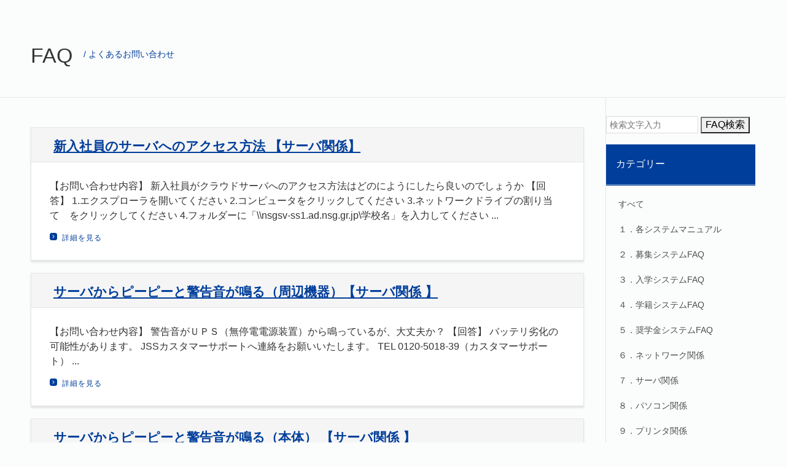

--- FILE ---
content_type: text/html; charset=UTF-8
request_url: https://www.jss-net.com/faq_system_categories/faq_system_cat8/
body_size: 7357
content:
<!doctype html>
<html class="no-js" lang="ja" prefix="og: http://ogp.me/ns#">

<head>
  <meta name="msvalidate.01" content="CA7D211C9A44A7F97F0801AD9EDA0EBE" />
  <meta charset="UTF-8">
  <meta http-equiv="X-UA-Compatible" content="IE=edge">
  <title>７．サーバ関係 | 株式会社ジェイ・エス・エス</title>
  <meta name="viewport" content="width=device-width, initial-scale=1">

  <link href="https://cdn.jsdelivr.net/npm/bootstrap@5.0.0-beta1/dist/css/bootstrap.min.css" rel="stylesheet" integrity="sha384-giJF6kkoqNQ00vy+HMDP7azOuL0xtbfIcaT9wjKHr8RbDVddVHyTfAAsrekwKmP1" crossorigin="anonymous">
  <link rel="stylesheet" href="https://pro.fontawesome.com/releases/v5.10.0/css/all.css" integrity="sha384-AYmEC3Yw5cVb3ZcuHtOA93w35dYTsvhLPVnYs9eStHfGJvOvKxVfELGroGkvsg+p" crossorigin="anonymous" />
  <link rel="apple-touch-icon" href="apple-touch-icon.png">
  <!-- Place favicon.ico in the root directory -->

  <script src="https://cdn.jsdelivr.net/npm/@popperjs/core@2.5.4/dist/umd/popper.min.js" integrity="sha384-q2kxQ16AaE6UbzuKqyBE9/u/KzioAlnx2maXQHiDX9d4/zp8Ok3f+M7DPm+Ib6IU" crossorigin="anonymous"></script>
  <script src="https://cdn.jsdelivr.net/npm/bootstrap@5.0.0-beta1/dist/js/bootstrap.min.js" integrity="sha384-pQQkAEnwaBkjpqZ8RU1fF1AKtTcHJwFl3pblpTlHXybJjHpMYo79HY3hIi4NKxyj" crossorigin="anonymous"></script>
  
<!-- All in One SEO Pack 2.6.1 by Michael Torbert of Semper Fi Web Design[244,280] -->
<meta name="robots" content="noindex,follow" />

<link rel="canonical" href="https://www.jss-net.com/faq_system_categories/faq_system_cat8/" />
<!-- /all in one seo pack -->

<!-- This site is optimized with the Yoast SEO plugin v7.7.3 - https://yoast.com/wordpress/plugins/seo/ -->
<link rel="canonical" href="https://www.jss-net.com/faq_system_categories/faq_system_cat8/" />
<meta property="og:locale" content="ja_JP" />
<meta property="og:type" content="object" />
<meta property="og:title" content="７．サーバ関係 アーカイブ | 株式会社ジェイ・エス・エス" />
<meta property="og:url" content="https://www.jss-net.com/faq_system_categories/faq_system_cat8/" />
<meta property="og:site_name" content="株式会社ジェイ・エス・エス" />
<meta name="twitter:card" content="summary" />
<meta name="twitter:title" content="７．サーバ関係 アーカイブ | 株式会社ジェイ・エス・エス" />
<meta name="twitter:site" content="@jss_niigata" />
<!-- / Yoast SEO plugin. -->

<link rel='dns-prefetch' href='//ajax.googleapis.com' />
<link rel='dns-prefetch' href='//ajaxzip3.github.io' />
<link rel='dns-prefetch' href='//s.w.org' />
		<script type="text/javascript">
			window._wpemojiSettings = {"baseUrl":"https:\/\/s.w.org\/images\/core\/emoji\/13.0.0\/72x72\/","ext":".png","svgUrl":"https:\/\/s.w.org\/images\/core\/emoji\/13.0.0\/svg\/","svgExt":".svg","source":{"concatemoji":"https:\/\/www.jss-net.com\/wp-includes\/js\/wp-emoji-release.min.js?ver=5.5.17"}};
			!function(e,a,t){var n,r,o,i=a.createElement("canvas"),p=i.getContext&&i.getContext("2d");function s(e,t){var a=String.fromCharCode;p.clearRect(0,0,i.width,i.height),p.fillText(a.apply(this,e),0,0);e=i.toDataURL();return p.clearRect(0,0,i.width,i.height),p.fillText(a.apply(this,t),0,0),e===i.toDataURL()}function c(e){var t=a.createElement("script");t.src=e,t.defer=t.type="text/javascript",a.getElementsByTagName("head")[0].appendChild(t)}for(o=Array("flag","emoji"),t.supports={everything:!0,everythingExceptFlag:!0},r=0;r<o.length;r++)t.supports[o[r]]=function(e){if(!p||!p.fillText)return!1;switch(p.textBaseline="top",p.font="600 32px Arial",e){case"flag":return s([127987,65039,8205,9895,65039],[127987,65039,8203,9895,65039])?!1:!s([55356,56826,55356,56819],[55356,56826,8203,55356,56819])&&!s([55356,57332,56128,56423,56128,56418,56128,56421,56128,56430,56128,56423,56128,56447],[55356,57332,8203,56128,56423,8203,56128,56418,8203,56128,56421,8203,56128,56430,8203,56128,56423,8203,56128,56447]);case"emoji":return!s([55357,56424,8205,55356,57212],[55357,56424,8203,55356,57212])}return!1}(o[r]),t.supports.everything=t.supports.everything&&t.supports[o[r]],"flag"!==o[r]&&(t.supports.everythingExceptFlag=t.supports.everythingExceptFlag&&t.supports[o[r]]);t.supports.everythingExceptFlag=t.supports.everythingExceptFlag&&!t.supports.flag,t.DOMReady=!1,t.readyCallback=function(){t.DOMReady=!0},t.supports.everything||(n=function(){t.readyCallback()},a.addEventListener?(a.addEventListener("DOMContentLoaded",n,!1),e.addEventListener("load",n,!1)):(e.attachEvent("onload",n),a.attachEvent("onreadystatechange",function(){"complete"===a.readyState&&t.readyCallback()})),(n=t.source||{}).concatemoji?c(n.concatemoji):n.wpemoji&&n.twemoji&&(c(n.twemoji),c(n.wpemoji)))}(window,document,window._wpemojiSettings);
		</script>
		<style type="text/css">
img.wp-smiley,
img.emoji {
	display: inline !important;
	border: none !important;
	box-shadow: none !important;
	height: 1em !important;
	width: 1em !important;
	margin: 0 .07em !important;
	vertical-align: -0.1em !important;
	background: none !important;
	padding: 0 !important;
}
</style>
	<link rel='stylesheet' id='style-css'  href='https://www.jss-net.com/wp-content/themes/jss/css/style.css?ver=5.4' type='text/css' media='all' />
<link rel='stylesheet' id='flexslider-css'  href='https://www.jss-net.com/wp-content/themes/jss/css/flexslider.css?ver=1.0' type='text/css' media='all' />
<link rel='stylesheet' id='prettyPhoto-css'  href='https://www.jss-net.com/wp-content/themes/jss/css/prettyPhoto.css?ver=1.0' type='text/css' media='all' />
<link rel='stylesheet' id='colorbox-css'  href='https://www.jss-net.com/wp-content/themes/jss/css/colorbox.css?ver=1.6' type='text/css' media='all' />
<link rel='stylesheet' id='jqueryui-css'  href='https://www.jss-net.com/wp-content/themes/jss/css/jquery-ui.min.css?ver=1.11.4' type='text/css' media='all' />
<link rel='stylesheet' id='validationEngine-css'  href='https://www.jss-net.com/wp-content/themes/jss/css/validationEngine.jquery.css?ver=2.6.2' type='text/css' media='all' />
<link rel='stylesheet' id='animate-css'  href='https://www.jss-net.com/wp-content/themes/jss/js/wowjs/animate.css?ver=1.0' type='text/css' media='all' />
<link rel='stylesheet' id='style2021-css'  href='https://www.jss-net.com/wp-content/themes/jss/css/home2021.css?ver=1.3' type='text/css' media='all' />
<link rel='stylesheet' id='wp-block-library-css'  href='https://www.jss-net.com/wp-includes/css/dist/block-library/style.min.css?ver=5.5.17' type='text/css' media='all' />
<link rel='stylesheet' id='contact-form-7-css'  href='https://www.jss-net.com/wp-content/plugins/contact-form-7/includes/css/styles.css?ver=5.0.2' type='text/css' media='all' />
<link rel='stylesheet' id='contact-form-7-confirm-css'  href='https://www.jss-net.com/wp-content/plugins/contact-form-7-add-confirm/includes/css/styles.css?ver=5.1' type='text/css' media='all' />
<link rel='stylesheet' id='wp-pagenavi-css'  href='https://www.jss-net.com/wp-content/plugins/wp-pagenavi/pagenavi-css.css?ver=2.70' type='text/css' media='all' />
<link rel='stylesheet' id='dashicons-css'  href='https://www.jss-net.com/wp-includes/css/dashicons.min.css?ver=5.5.17' type='text/css' media='all' />
<link rel='stylesheet' id='wp-members-css'  href='https://www.jss-net.com/wp-content/plugins/wp-members/css/generic-no-float.css?ver=3.1.9.3' type='text/css' media='all' />
<script type='text/javascript' src='https://www.jss-net.com/wp-includes/js/jquery/jquery.js?ver=1.12.4-wp' id='jquery-core-js'></script>
<link rel="https://api.w.org/" href="https://www.jss-net.com/wp-json/" /><link rel="icon" href="https://www.jss-net.com/wp-content/uploads/cropped-20e647b294eea3d1683e21dabee53092-32x32.png" sizes="32x32" />
<link rel="icon" href="https://www.jss-net.com/wp-content/uploads/cropped-20e647b294eea3d1683e21dabee53092-192x192.png" sizes="192x192" />
<link rel="apple-touch-icon" href="https://www.jss-net.com/wp-content/uploads/cropped-20e647b294eea3d1683e21dabee53092-180x180.png" />
<meta name="msapplication-TileImage" content="https://www.jss-net.com/wp-content/uploads/cropped-20e647b294eea3d1683e21dabee53092-270x270.png" />
		<style type="text/css" id="wp-custom-css">
			.wp-block-image img {
    height: auto;
}		</style>
		

  <!-- Global site tag (gtag.js) - Google Analytics -->
<!-- GTMに統一　2023/6/16
  <script async src="https://www.googletagmanager.com/gtag/js?id=G-R3TGT3RMDX"></script>
  <script>
    window.dataLayer = window.dataLayer || [];
    function gtag(){dataLayer.push(arguments);}
    gtag('js', new Date());

    gtag('config', 'G-R3TGT3RMDX');
  </script>
-->
	<!-- Google Tag Manager 2023/6/16 -->
		<script>(function(w,d,s,l,i){w[l]=w[l]||[];w[l].push({'gtm.start':
		new Date().getTime(),event:'gtm.js'});var f=d.getElementsByTagName(s)[0],
		j=d.createElement(s),dl=l!='dataLayer'?'&l='+l:'';j.async=true;j.src=
		'https://www.googletagmanager.com/gtm.js?id='+i+dl;f.parentNode.insertBefore(j,f);
		})(window,document,'script','dataLayer','GTM-WWPFVRX');</script>
	<!-- End Google Tag Manager -->

  <script src="https://www.jss-net.com/wp-content/themes/jss/js/vendor/jquery-1.11.2.min.js"></script>
  <script>
    // Eadg用フォント
    $(function() {
      var userAgent = window.navigator.userAgent.toLowerCase();
      if (userAgent.indexOf('edg') != -1 || userAgent.indexOf('edge') != -1) {
        $('html').css('font-size', '70%');
      }
    });
  </script>


</head>

<body>
	<!-- Google Tag Manager (noscript) 2023/6/16 -->
	<noscript><iframe src="https://www.googletagmanager.com/ns.html?id=GTM-WWPFVRX"
	height="0" width="0" style="display:none;visibility:hidden"></iframe></noscript>
	<!-- End Google Tag Manager (noscript) -->
	
  <header>
    <div class="header-main">
      <div class="header-main-inner">
        <div class="logo">
          <h1>
            <a href="https://www.jss-net.com">
              <img src="https://www.jss-net.com/wp-content/themes/jss/images/jss-logo.svg" alt="７．サーバ関係 アーカイブ | 株式会社ジェイ・エス・エス">
            </a>
          </h1>
        </div><!-- /.logo -->
        <div>
          <ul id="menu-%e3%83%a1%e3%82%a4%e3%83%b3%e3%83%a1%e3%83%8b%e3%83%a5%e3%83%bc" class="main-menu2021"><li id="menu-item-26051" class="menu-item menu-item-type-post_type menu-item-object-page menu-item-26051"><a href="https://www.jss-net.com/company/">会社概要</a></li>
<li id="menu-item-81891" class="menu-item menu-item-type-post_type menu-item-object-page menu-item-81891"><a href="https://www.jss-net.com/attempt/">取り組み</a></li>
<li id="menu-item-411" class="menu-item menu-item-type-post_type menu-item-object-page menu-item-411"><a href="https://www.jss-net.com/services/">事業内容</a></li>
<li id="menu-item-431" class="blinking menu-item menu-item-type-post_type menu-item-object-page current_page_parent menu-item-431"><a href="https://www.jss-net.com/topics/">新着情報</a></li>
<li id="menu-item-78019" class="menu-item menu-item-type-custom menu-item-object-custom menu-item-78019"><a href="https://www.jss-net.com/recruit/">採用情報</a></li>
<li id="menu-item-3691" class="menu-item menu-item-type-post_type menu-item-object-page menu-item-3691"><a href="https://www.jss-net.com/inquire/">お問合せ</a></li>
</ul>          <span class="sp-menu-button"></span>
          <ul id="menu-%e3%83%a1%e3%82%a4%e3%83%b3%e3%83%a1%e3%83%8b%e3%83%a5%e3%83%bc-1" class="sp-menu"><li class="menu-item menu-item-type-post_type menu-item-object-page menu-item-26051"><a href="https://www.jss-net.com/company/">会社概要</a></li>
<li class="menu-item menu-item-type-post_type menu-item-object-page menu-item-81891"><a href="https://www.jss-net.com/attempt/">取り組み</a></li>
<li class="menu-item menu-item-type-post_type menu-item-object-page menu-item-411"><a href="https://www.jss-net.com/services/">事業内容</a></li>
<li class="blinking menu-item menu-item-type-post_type menu-item-object-page current_page_parent menu-item-431"><a href="https://www.jss-net.com/topics/">新着情報</a></li>
<li class="menu-item menu-item-type-custom menu-item-object-custom menu-item-78019"><a href="https://www.jss-net.com/recruit/">採用情報</a></li>
<li class="menu-item menu-item-type-post_type menu-item-object-page menu-item-3691"><a href="https://www.jss-net.com/inquire/">お問合せ</a></li>
</ul>        </div>
        <!-- /.header-main-inner -->
      </div>
    </div><!-- /.header-main -->
  </header>
<style>
    .header-main{
        display: none;
    }
</style>

<div class="page-title">
    <div class="page-title-inner">
        <h1>FAQ</h1>
        <span class="subtitle">よくあるお問い合わせ</span>
    </div><!-- /.page-title-inner -->
</div><!-- /.page-title -->

<div class="main">
    <div class="main-inner">

        <div class="content">
            
                            <!-- <p class="teaser">日付</p>   -->
                <div class="service-block">
                              
                    <div class="service-title">
                        
                        <h2><a href="https://www.jss-net.com/faq_system/sv-5/">新入社員のサーバへのアクセス方法 【サーバ関係】</a></h2>
                        
                    </div><!-- /.service-title -->
                    <div class="service-desc">
                        <div class="blog-article">
                            <p>
                                
 	【お問い合わせ内容】
 	新入社員がクラウドサーバへのアクセス方法はどのにようにしたら良いのでしょうか
 	【回答】
 	1.エクスプローラを開いてください
 	2.コンピュータをクリックしてください
 	3.ネットワークドライブの割り当て　をクリックしてください
 	
 	4.フォルダーに「\\nsgsv-ss1.ad.nsg.gr.jp\学校名」を入力してください
 	...                            </p>
                            <a href="https://www.jss-net.com/faq_system/sv-5/" class="marker">詳細を見る</a>
                        </div><!-- /.text -->
                       
                    </div><!-- /.service-desc -->
                    
                </div><!-- /.service-block -->

                            <!-- <p class="teaser">日付</p>   -->
                <div class="service-block">
                              
                    <div class="service-title">
                        
                        <h2><a href="https://www.jss-net.com/faq_system/sv-4/">サーバからピーピーと警告音が鳴る（周辺機器）【サーバ関係 】</a></h2>
                        
                    </div><!-- /.service-title -->
                    <div class="service-desc">
                        <div class="blog-article">
                            <p>
                                
 	【お問い合わせ内容】
 	警告音がＵＰＳ（無停電電源装置）から鳴っているが、大丈夫か？
 	【回答】
 	バッテリ劣化の可能性があります。
 	JSSカスタマーサポートへ連絡をお願いいたします。
 	TEL 0120-5018-39（カスタマーサポート）
...                            </p>
                            <a href="https://www.jss-net.com/faq_system/sv-4/" class="marker">詳細を見る</a>
                        </div><!-- /.text -->
                       
                    </div><!-- /.service-desc -->
                    
                </div><!-- /.service-block -->

                            <!-- <p class="teaser">日付</p>   -->
                <div class="service-block">
                              
                    <div class="service-title">
                        
                        <h2><a href="https://www.jss-net.com/faq_system/sv-1/">サーバからピーピーと警告音が鳴る（本体） 【サーバ関係 】</a></h2>
                        
                    </div><!-- /.service-title -->
                    <div class="service-desc">
                        <div class="blog-article">
                            <p>
                                <ul>
 	<li>【お問い合わせ内容】</li>
 	<li>警告音がサーバから鳴っているが、大丈夫か？</li>
 	<li>【回答】</li>
 	<li>警告音の主な理由は内蔵HDDやメモリなどのなんらかの故障となります。</li>
 	<li>JSSカスタマーサポートへ連絡をお願いいたします。TEL　0120-5018-39（カスタマーサポート）</li>
</ul>                            </p>
                            <a href="https://www.jss-net.com/faq_system/sv-1/" class="marker">詳細を見る</a>
                        </div><!-- /.text -->
                       
                    </div><!-- /.service-desc -->
                    
                </div><!-- /.service-block -->

                            <!-- <p class="teaser">日付</p>   -->
                <div class="service-block">
                              
                    <div class="service-title">
                        
                        <h2><a href="https://www.jss-net.com/faq_system/sv-2/">サーバにユーザを追加、修正、削除したいがどこで管理しているのか【サーバ関係 】</a></h2>
                        
                    </div><!-- /.service-title -->
                    <div class="service-desc">
                        <div class="blog-article">
                            <p>
                                
 	【お問い合わせ内容】
 	サーバにユーザを追加、修正、削除したいがどのようにしたら良いか
 	【回答】
 	①管理者権限のローカルユーザーでログインします。
②左下の Windows アイコンを右クリックして「コンピュータの管理」を開きます。
以下は、追加の手順です。
 	「ローカルユーザーとグループ」-「ユーザー」を右クリックして「新しいユーザー」を選択します。
ユーザー名...                            </p>
                            <a href="https://www.jss-net.com/faq_system/sv-2/" class="marker">詳細を見る</a>
                        </div><!-- /.text -->
                       
                    </div><!-- /.service-desc -->
                    
                </div><!-- /.service-block -->

                            <!-- <p class="teaser">日付</p>   -->
                <div class="service-block">
                              
                    <div class="service-title">
                        
                        <h2><a href="https://www.jss-net.com/faq_system/sv-3/">計画停電の対応について【サーバ関係 】 </a></h2>
                        
                    </div><!-- /.service-title -->
                    <div class="service-desc">
                        <div class="blog-article">
                            <p>
                                <ul>
 	<li>【お問い合わせ内容】</li>
 	<li>計画停電があるがサーバはシャットダウンした方が良いか</li>
 	<li>【回答】</li>
 	<li>事前にシャットダウンして停止してください。</li>
</ul>                            </p>
                            <a href="https://www.jss-net.com/faq_system/sv-3/" class="marker">詳細を見る</a>
                        </div><!-- /.text -->
                       
                    </div><!-- /.service-desc -->
                    
                </div><!-- /.service-block -->

                                    <div class="navigation clearfix">
             
            </div>
            
        </div><!-- /.content -->
<div class="sidebar">
	    <form id="form" action="https://www.jss-net.com/faq_system/" method="get">
        <input id="s-box" name="s" type="text" style="width:150px;" placeholder="検索文字入力"/>
        <button type="submit" id="s-btn-area"><div id="s-btn">FAQ検索</div></button>
        <br><br>
    </form>    <h5>カテゴリー</h5>
    <ul class="faq-category">
        <li><a href="https://www.jss-net.com/faq_system/">すべて</a></li>
        <li class="faq-category-item">
                        <a href="https://www.jss-net.com/faq_system_categories/faq_system_cat3/">
                        １．各システムマニュアル                        </a>
                    </li><li class="faq-category-item">
                        <a href="https://www.jss-net.com/faq_system_categories/faq_system_cat6/">
                        ２．募集システムFAQ                        </a>
                    </li><li class="faq-category-item">
                        <a href="https://www.jss-net.com/faq_system_categories/faq_system_cat5/">
                        ３．入学システムFAQ                        </a>
                    </li><li class="faq-category-item">
                        <a href="https://www.jss-net.com/faq_system_categories/faq_system_cat1/">
                        ４．学籍システムFAQ                        </a>
                    </li><li class="faq-category-item">
                        <a href="https://www.jss-net.com/faq_system_categories/faq_system_cat2/">
                        ５．奨学金システムFAQ                        </a>
                    </li><li class="faq-category-item">
                        <a href="https://www.jss-net.com/faq_system_categories/faq_system_cat7/">
                        ６．ネットワーク関係                        </a>
                    </li><li class="faq-category-item">
                        <a href="https://www.jss-net.com/faq_system_categories/faq_system_cat8/">
                        ７．サーバ関係                        </a>
                    </li><li class="faq-category-item">
                        <a href="https://www.jss-net.com/faq_system_categories/faq_system_cat9/">
                        ８．パソコン関係                        </a>
                    </li><li class="faq-category-item">
                        <a href="https://www.jss-net.com/faq_system_categories/faq_system_cat10/">
                        ９．プリンタ関係                        </a>
                    </li><li class="faq-category-item">
                        <a href="https://www.jss-net.com/faq_system_categories/faq_system_cat11/">
                        Ａ．Office365・Microsoft365                        </a>
                    </li><li class="faq-category-item">
                        <a href="https://www.jss-net.com/faq_system_categories/faq_system_cat12/">
                        Ｂ．メール関係                        </a>
                    </li>    </ul>

    <h5>最近の記事</h5>

        
    <ul>

    
            <li>
            <a href="https://www.jss-net.com/faq_system/n-10/">
                <!-- 日付<br/> -->
                学校業務支援システム Microsoft Edge IEモードのご利用について【入学】            </a>
       </li>
    
    
            <li>
            <a href="https://www.jss-net.com/faq_system/n-11/">
                <!-- 日付<br/> -->
                入学システムで合否を入力したが、AOと紐づいていないので修正したい【入学】            </a>
       </li>
    
    
            <li>
            <a href="https://www.jss-net.com/faq_system/n-11-2/">
                <!-- 日付<br/> -->
                入学システムとサクラデータ連携について【入学】            </a>
       </li>
    
    
            <li>
            <a href="https://www.jss-net.com/faq_system/n-13/">
                <!-- 日付<br/> -->
                辞退者が併願登録料明細に印刷されない【入学】            </a>
       </li>
    
    
            <li>
            <a href="https://www.jss-net.com/faq_system/n-14/">
                <!-- 日付<br/> -->
                学生の名前が出力されない（機種依存文字）【入学】            </a>
       </li>
    
    
            <li>
            <a href="https://www.jss-net.com/faq_system/g-11/">
                <!-- 日付<br/> -->
                旧字が文字化けしている【学籍】            </a>
       </li>
    
    
            <li>
            <a href="https://www.jss-net.com/faq_system/g-12/">
                <!-- 日付<br/> -->
                年次繰越のタイミングについて【学籍】            </a>
       </li>
    
    
            <li>
            <a href="https://www.jss-net.com/faq_system/g-13/">
                <!-- 日付<br/> -->
                年次繰越したら、ある学科の学生が成績証明書の印刷指示画面に表示されなくなった【学籍】            </a>
       </li>
    
    
            <li>
            <a href="https://www.jss-net.com/faq_system/%e6%88%90%e7%b8%be%e8%a8%bc%e6%98%8e%e6%9b%b8%e3%82%92%e3%83%87%e3%83%bc%e3%82%bf%ef%bc%88excel%e7%ad%89%ef%bc%89%e3%81%ab%e5%87%ba%e5%8a%9b%e3%81%99%e3%82%8b%e3%81%93%e3%81%a8%e3%81%af%e3%81%a7/">
                <!-- 日付<br/> -->
                成績証明書をデータ（Excel等）に出力することはできないか【学籍】            </a>
       </li>
    
    
    </ul>

</div><!-- /.sidebar -->

<div class="clear"></div>
        <div class="clear"></div>

    </div><!-- /.main-inner -->
</div><!-- /.main -->


<div class="content-outro" style="margin-top:200px;">
	<div class="social"></div>
	<span class="page-top"></span>
</div><!-- /.content-outro -->
<footer class="bottom2" style="border-bottom:0px;">
	<p class="text-center mb-3">
	© 2021 JSS Co.,Ltd. All Rights Reserved.
	</p>
</footer><!-- /footer.bottom -->
<script type='text/javascript' src='https://ajax.googleapis.com/ajax/libs/jqueryui/1.11.4/jquery-ui.min.js?ver=1.11.4' id='jqueryui-js'></script>
<script type='text/javascript' src='https://www.jss-net.com/wp-content/themes/jss/js/jquery.flexslider-min.js?ver=1.0' id='flexslider-js'></script>
<script type='text/javascript' src='https://www.jss-net.com/wp-content/themes/jss/js/jquery.sticky.js?ver=1.0' id='sticky-js'></script>
<script type='text/javascript' src='https://www.jss-net.com/wp-content/themes/jss/js/jquery.prettyPhoto.js?ver=1.0' id='prettyPhoto-js'></script>
<script type='text/javascript' src='https://www.jss-net.com/wp-content/themes/jss/js/jquery.colorbox-min.js?ver=1.6' id='jqueryColorBox-js'></script>
<script type='text/javascript' src='https://www.jss-net.com/wp-content/themes/jss/js/main.js?ver=1.0' id='main-js'></script>
<script type='text/javascript' src='https://www.jss-net.com/wp-content/themes/jss/js/jquery.autoKana.js?ver=1.0' id='jqueryAutoKana-js'></script>
<script type='text/javascript' src='https://ajaxzip3.github.io/ajaxzip3.js?ver=1.0' id='ajaxzip3-js'></script>
<script type='text/javascript' src='https://www.jss-net.com/wp-content/themes/jss/js/datepicker-ja.js?ver=1.11.4' id='datePicker-js'></script>
<script type='text/javascript' src='https://www.jss-net.com/wp-content/themes/jss/js/jquery.validationEngine.js?ver=2.6.2' id='validationEngine-js'></script>
<script type='text/javascript' src='https://www.jss-net.com/wp-content/themes/jss/js/jquery.validationEngine-ja.js?ver=2.6.2' id='validationEngineLang-js'></script>
<script type='text/javascript' src='https://www.jss-net.com/wp-content/themes/jss/js/jquery.selection.js?ver=1.0' id='selection-js'></script>
<script type='text/javascript' id='contact-form-7-js-extra'>
/* <![CDATA[ */
var wpcf7 = {"apiSettings":{"root":"https:\/\/www.jss-net.com\/wp-json\/contact-form-7\/v1","namespace":"contact-form-7\/v1"},"recaptcha":{"messages":{"empty":"\u3042\u306a\u305f\u304c\u30ed\u30dc\u30c3\u30c8\u3067\u306f\u306a\u3044\u3053\u3068\u3092\u8a3c\u660e\u3057\u3066\u304f\u3060\u3055\u3044\u3002"}}};
/* ]]> */
</script>
<script type='text/javascript' src='https://www.jss-net.com/wp-content/plugins/contact-form-7/includes/js/scripts.js?ver=5.0.2' id='contact-form-7-js'></script>
<script type='text/javascript' src='https://www.jss-net.com/wp-includes/js/jquery/jquery.form.min.js?ver=4.2.1' id='jquery-form-js'></script>
<script type='text/javascript' src='https://www.jss-net.com/wp-content/plugins/contact-form-7-add-confirm/includes/js/scripts.js?ver=5.1' id='contact-form-7-confirm-js'></script>
<script type='text/javascript' src='https://www.jss-net.com/wp-includes/js/wp-embed.min.js?ver=5.5.17' id='wp-embed-js'></script>

</body>
</html>

--- FILE ---
content_type: text/css
request_url: https://www.jss-net.com/wp-content/themes/jss/css/style.css?ver=5.4
body_size: 10007
content:
@charset "UTF-8";
html, body, div, span, applet, object, iframe,
h1, h2, h3, h4, h5, h6, p, blockquote, pre,
a, abbr, acronym, address, big, cite, code,
del, dfn, em, img, ins, kbd, q, s, samp,
small, strike, strong, sub, sup, tt, var,
b, u, i, center,
dl, dt, dd, ol, ul, li,
fieldset, form, label, legend,
table, caption, tbody, tfoot, thead, tr, th, td,
article, aside, canvas, details, embed,
figure, figcaption, footer, header, hgroup,
menu, nav, output, ruby, section, summary,
time, mark, audio, video {
  margin: 0;
  padding: 0;
  border: 0;
  font: inherit;
  font-size: 100%;
  vertical-align: baseline; 
}

html {
  line-height: 1; 
}

ol, ul {
  list-style: none; 
}

table {
  border-collapse: collapse;
  border-spacing: 0; 
}

caption, th, td {
  text-align: left;
  font-weight: normal;
  vertical-align: middle; 
}

q, blockquote {
  quotes: none; 
}
q:before, q:after, blockquote:before, blockquote:after {
    content: "";
    content: none; 
}

a img {
  border: none; 
}

article, aside, details, figcaption, figure, footer, header, hgroup, main, menu, nav, section, summary {
  display: block; 
}

html {
  box-sizing: border-box; 
}

*, *::after, *::before {
  box-sizing: inherit; 
}

#searchform {
  position: relative;
  margin-bottom: 60px;
}
#searchform button {
  position: absolute;
  top: 8px;
  right: 12px;
}
/*  TOC 
01. GENERAL TYPOGRAPHY
02. STRUCTURE
*/
/*
=================================================================================
00. GLOBAL SETTINGS & VARIAVLES FOR SASS, COMPASS, BOURBON & NEAT
================================================================================= */
/* SETTINGS
--------------------------------------------- */
/* VARIABLES
--------------------------------------------- */
/* MEDIA QUERY BREAKPOINTS
--------------------------------------------- */
/*
=================================================================================
01. TYPOGRAPHY
================================================================================= */
/* IMPORT FONTS
--------------------------------------------- */
/* SET FONTS
--------------------------------------------- */
body {
  font-size: 14px;
  color: #4d4d4d;
  font-family: メイリオ, Meiryo, sans-serif; }

/*
=================================================================================
02. COMMON HTML TAGS
================================================================================= */
/* HEADINGS
--------------------------------------------- */
/* TEXTS
--------------------------------------------- */
strong {
  font-weight: bold; 
}

i, em {
  font-style: italic; 
}

.red {
  color: red; 
}

.small {
  font-size: 10px; 
}

.underline {
  text-decoration: underline; 
}

.tac {
  text-align: center; 
}

/* LISTS
--------------------------------------------- */
/* A
--------------------------------------------- */
a {
  text-decoration: none;
  transition: all 1s ease; 
}

a.marker {
  display: block;
  font-size: 12px;
  letter-spacing: 1px;
  color: #003e9b;
  padding-left: 20px;
  position: relative; 
}
a.marker:hover {
    text-decoration: underline; 
}
  a.marker:before {
    background: url(../images/marker.svg) no-repeat;
    background-size: 12px 12px;
    content: " ";
    display: block;
    height: 16px;
    width: 16px;
    position: absolute;
    left: 0;
    top: 0;
}

/* STRUCTURES
--------------------------------------------- */
.divider {
  height: 30px;
  clear: both;
  border-bottom: 1px dashed #aaa; 
}

.divider.plain {
    border: none; 
}

/* TABLE
--------------------------------------------- */
table {
  width: 100%;
  border-collapse: collapse;
  border: 1px solid #e5e5e5;
  margin: 30px 0; }
  table tr th, table tr td {
    padding: 10px;
    border: 1px solid #e5e5e5;
	font-size: 0.9em;
    line-height: 1.5em; }
  table tr th {
    background: #f5fafc;
    color: #014ca0; }
  table tr.no-border th, table tr.no-border td {
    border-bottom: none !important;
    border-top: none !important; }
  table tr.has-children th, table tr.has-children td {
    border: none; }
  table tr.has-children td {
    font-weight: bold !important; }
  table.intro-steps {
    margin: 10px 0; }
    table.intro-steps tr {
      background: #f5f5f5; }
      table.intro-steps tr:nth-child(even) {
        background: rgba(0, 150, 121, 0.05); }
      table.intro-steps tr th {
        background: #009679;
        color: white;
        font-weight: bold; }
      table.intro-steps tr th.first-column {
        width: 5%; }
  table.pricing {
    margin: 0; }
    table.pricing th, table.pricing td {
      background: white;
      font-weight: bold; }
    table.pricing th {
      width: 66%; }
    table.pricing tr.no-border td {
      font-weight: normal;
      padding: 10px; }
  @media screen and (max-width: 640px) {
    table {
      width: 100%; }
      table tbody {
        width: 100%; }
      table tr {
        display: block;
        width: 100%; }
        table tr td, table tr th {
          border: none;
          display: block; }
        table tr th {
          width: 100% !important;
          text-align: left !important; }
        table tr td {
          width: 100%; } }

/* FORMS
--------------------------------------------- */
input[type="text"], input[type="email"], textarea {
  border: 1px solid #ddd;
  font-size: 14px; }

input[type="text"], input[type="email"] {
  padding: 5px; }

input[type="submit"] {
  padding: 10px;
  display: inline-block;
  width: 100px;
  border: none;
  background: #f5f5f5;
  font-size: 14px;
  border: 1px solid #e5e5e5;
  font-weight: bold; }

input[type="confirm"] {
  padding: 10px;
  display: inline-block;
  width: 100px;
  border: none;
  background: #f5f5f5;
  font-size: 14px;
  border: 1px solid #e5e5e5;
  font-weight: bold; }

input[type="button"] {
  padding: 10px;
  display: inline-block;
  width: 150px;
  border: none;
  background: #f5f5f5;
  font-size: 14px;
  border: 1px solid #e5e5e5;
  font-weight: bold; }

.wpcf7-form img {
  width: auto !important; }

textarea {
  width: 100%; }

@media screen and (max-width: 640px) {
  input[type="text"], input[type="email"] {
    width: 100%; } }
/*
=================================================================================
03. COLUMN LAYOUTS
================================================================================= */
/* ROW
--------------------------------------------- */
.row {
  overflow: hidden;
  *zoom: 1;
  margin-bottom: 20px; }

/* LAYOUTS
--------------------------------------------- */
@media screen and (max-width: 640px) {
  .main .main-inner .content {
    width: 100%;
    float: left; } }
@media screen and (min-width: 641px) {
  .main .main-inner .content {
    width: 79.41176%;
    padding-right: 2.94117%;
    float: left; } }
@media screen and (max-width: 640px) {
  .main .main-inner .sidebar {
    width: 100%;
    float: left; } }
@media screen and (min-width: 641px) {
  .main .main-inner .sidebar {
    width: 20.58823%;
    float: left; } }

/* PERCENTAGES
--------------------------------------------- */
@media screen and (max-width: 640px) {
  .one-half, .one-third, .two-third, .three-fourth, .one-fourth, .one-fifth, .two-fifth, .three-fifth, .four-fifth, .one-sixth, .five-sixth {
    position: relative;
    float: none;
    min-height: 1px;
    margin-bottom: 10px; } }
@media screen and (min-width: 641px) {
  .one-half {
    width: 48%; }

  .one-third {
    width: 30.66%; }

  .two-third {
    width: 65.33%; }

  .one-fourth {
    width: 22%; }

  .three-fourth {
    width: 74%; }

  .one-fifth {
    width: 16.8%; }

  .two-fifth {
    width: 37.6%; }

  .three-fifth {
    width: 58.4%; }

  .four-fifth {
    width: 79.2%; }

  .one-sixth {
    width: 13.33%; }

  .five-sixth {
    width: 82.67%; }

  .custom-column {
    position: relative;
    margin: 0;
    float: left; }

  .one-half, .one-third, .two-third, .three-fourth, .one-fourth, .one-fifth, .two-fifth, .three-fifth, .four-fifth, .one-sixth, .five-sixth {
    position: relative;
    margin-right: 4%;
    float: left;
    min-height: 1px;
    margin-bottom: 0; }

  .last {
    margin-right: 0 !important;
    clear: right; } }
/*
=================================================================================
04. HELPER CLASSES
================================================================================= */
/* FLOATS
--------------------------------------------- */
.fl {
  float: left; }

.fr {
  float: right; }

/* CLEARFIX
--------------------------------------------- */
.clear {
  clear: both; }

.clearfix:after {
  content: " ";
  visibility: hidden;
  display: block;
  height: 0;
  clear: both; }

/* MARGINS
--------------------------------------------- */
.nmt {
  margin-top: 0 !important; }

.nmb {
  margin-bottom: 0 !important; }

/*
=================================================================================
05. RESPONSIVE
================================================================================= */
/* OUTER CONTAINER
----------------------------------- */
.header-links, .header-main-inner, .top-catch-inner, .works-inner, .content-menu-inner,
.home-posts-inner, .footer-inner, .footer-bottom-inner, .main-inner, .page-title-inner,
.breadcrumbs-inner, .page-title-inner, .content-outro , .fair-banner-inner{
  overflow: hidden;
  *zoom: 1;
  max-width: 1180px;
  margin-left: auto;
  margin-right: auto;
}

/* GOOGLE MAPS
--------------------------------------------- */
.google-maps {
  margin-bottom: 30px; }
  .google-maps iframe {
    width: 100%; }

/*
=================================================================================
06. MIXINS
================================================================================= */
/* MIXINS
--------------------------------------------- */
/*
=================================================================================
07. WORDPRESS CLASSES
================================================================================= */
/* HEADINGS
--------------------------------------------- */
/*
=================================================================================
08. CUSTOM STYLES
================================================================================= */
/* HEADER
--------------------------------------------- */
header {
  position: relative;
  -moz-box-shadow: 0 5px 5px rgba(0, 0, 0, 0.12);
  -webkit-box-shadow: 0 5px 5px rgba(0, 0, 0, 0.12);
  box-shadow: 0 5px 5px rgba(0, 0, 0, 0.12);
  z-index: 9999;
  background: white; 
}

.header-links-container {
  background: #003e9b;
  height: 30px;
  padding: 8px 0; 
}

.header-links {
  text-align: right; 
}

.header-links li {
    font-size: 12px;
    display: inline-block;
    vertical-align: middle;
    padding: 0 1.5em;
    line-height: 14px;
    border-left: 1px solid rgba(255, 255, 255, 0.5); 
}

.header-links li a {
    color: white; 
}

.header-links li a:hover {
    text-decoration: underline; 
}

.header-links li:first-child {
    padding-left: 0;
    border-left: none; 
}

@media screen and (max-width: 640px) {
    .header-links {
        display: none; 
    } 
}

.header-main-inner {
  overflow: hidden;
  *zoom: 1;
  height: auto;
  padding: 20px 0;
  position: relative; 
}
  
.header-main-inner .logo {
    float: left;
    width: 210px; 
}

.header-main-inner .logo img {
      width: auto;
      height: 40px; 
}
.header-main-inner div.logo {
      width:130px;
}


.header-main-inner .main-menu {
    float: left; font-size: 12px; 
}



@media screen and (max-width: 640px) {
    .header-main-inner {
        overflow: visible;
        height: 80px; 
    }
    
    .header-main-inner .sp-menu-button {
        display: block;
        position: absolute;
        left: 120px;
        top: 0;
        width: 80px;
        height: 80px;
        background: url(../images/sp-menu-button.svg) no-repeat center;
        background-size: 30px 30px; 
    }
    
    .header-main-inner .sp-menu-button.sp-menu-button-active {
        background: url(../images/sp-menu-button-active.svg) no-repeat center #003e9b;
        background-size: 30px 30px;
        border-bottom: 1px solid white; 
    }
    
    .header-main-inner ul.sp-menu {
        display: none;
        background: #003e9b;
        position: absolute;
        z-index: 9999;
        width: 100%;
        left: 0;
        top: 80px; 
    }
    
    .header-main-inner ul.sp-menu li {
        border-bottom: 1px solid white; 
    }
    
    .header-main-inner ul.sp-menu li a {
        display: block;
        padding: 15px;
        color: white;
        font-size: 14px; 
    }
    
    .header-main-inner ul.sp-menu li:last-child {
        border: none; 
    }
    
    .header-main-inner ul.sp-menu.sp-menu-active {
          display: block; 
    }
    
    .header-main-inner .logo {
        margin-left: 15px;
        margin-top: auto; 
    }
    
    .header-main-inner .logo img {
        width: 100px;
        height: auto; 
    } 
    #isms-header-logo {
        display:none;

    }
    #albi-header-logo {
        display:none;
    }
    .header-main-inner div.logo {
        width:100px;
    }
    
    #nsg-header-logo {
        float:left;
        margin-left:10px;
    }
}
          
@media screen and (min-width: 641px) {
    .header-main-inner .sp-menu-button, .header-main-inner ul.sp-menu {
        display: none; 
    } 
    
    #isms-header-logo {
        float:left;
        width:120px;
        height:60px;
        margin-left:15px;
        margin-top:-20px;
    }
    #albi-header-logo {
        float:left;
        width:120px;
        height:60px;
        margin-left:10px;
        
    }
    #nsg-header-logo {
        float:left;
        
    }
}

.main-menu {
  text-align: right; }
  .main-menu li {
    display: inline-block;
    border-left: 1px solid #ddd;
    line-height: 40px; }
    .main-menu li a {
      display: block;
      padding: 0 1.75em;
      color: #4d4d4d;
      text-align: center;
      transition: none; }
    .main-menu li:hover a, .main-menu li .current-menu-item a {
      color: #003e9a; }
    .main-menu li:last-child {
      border-right: 1px solid #ddd; }
    .main-menu li.current-menu-item a {
      color: #003e9b; }
  @media screen and (max-width: 640px) {
    .main-menu {
      display: none; } }



.fair-banner {
   margin-top:10px;
}

.fair-banner-inner {
   text-align: center; 
   /*padding-left: 150px;*/
}



.slideshow {
    background: #e6e6e6;
    border-bottom: 1px solid #ccc; 
}
@media screen and (max-width: 640px) {
    .slideshow .flexslider.desktop {
        display: none; 
    } 
}

@media screen and (min-width: 641px) {
    .slideshow .flexslider.mobile {
        display: none; 
    } 
}

.slideshow-inner {
    max-width: 1200px;
    margin: 0 auto;
    background: #ddd;
}

.top-catch {
    background: url(../images/catch-bg.jpg) no-repeat top center; 
}

@media screen and (max-width: 640px) {
    .top-catch {
        background: url(../images/catch-bg-sp.jpg) no-repeat top center;
        background-size: cover;
        margin-bottom: 20px; 
    } 
}

@media screen and (min-width: 641px) {
    .top-catch {
        border-top: 1px solid white; 
    }
}

.top-catch-inner {
    padding: 56px 0; 
}
.top-catch-inner p {
    line-height: 2em; 
}

@media screen and (max-width: 640px) {
    .top-catch-inner {
       text-align: center; 
    }
    
    .top-catch-inner img.catch-image {
        width: 70%; 
    }
    .top-catch-inner p {
        padding: 0 30px;
        text-align: left;
    }
    .top-catch-inner p span {
        display: block;
        margin-bottom: 2em; 
    }
    .top-catch-inner p span:nth-child(n+2) {
        display: inline; 
    }
}

@media screen and (min-width: 641px) {
    .top-catch-inner {
        text-align: center; 
    }
    .top-catch-inner img.catch-image {
        width: 440px; 
    }
    .top-catch-inner p {
        padding: 0 30px; 
    }
    .top-catch-inner p span {
        display: inline; 
    } 
}

.works {
  border-top: 1px solid #003e9b; }
  .works h3 {
    color: #003e9b;
    margin-bottom: 2em;
    font-size: 20px; }
  @media screen and (max-width: 640px) {
    .works {
      padding: 0;
      padding-left: 10px;
      padding-right: 10px;
      border-top: none; }
      .works .works-inner {
        border-top: 2px solid #003e9b;
        padding: 24px 0; }
      .works h3 {
        margin-bottom: 1.25em;
        letter-spacing: 2px; } }
  @media screen and (min-width: 641px) {
    .works {
      padding: 28px 0 50px 0; } }

.works-list {
  overflow: hidden;
  *zoom: 1; }
  .works-list li {
    width: 20%;
    margin-right: 3.26797%;
    float: left;
    border: 1px solid #e5e5e5; }
    .works-list li:last-child {
      margin-right: 0; }
    .works-list li a {
      display: block; }
      .works-list li a img {
        width: 100%;
        display: block;
        background: #eee; }
      .works-list li a span {
        padding: 10px 10px 10px 30px;
        display: block;
        min-height: 3em;
        font-size: 13px;
        color: #4d4d4d;
        line-height: 1.5em;
        background: url(../images/post-marker-mini-blue.svg) no-repeat 16px 16px;
        background-size: 3.71px 4.54px; }
    .works-list li:hover a {
      text-decoration: underline; }
  @media screen and (max-width: 640px) {
    .works-list li {
      width: 49%;
      margin-right: 2%;
      margin-bottom: 10px;
      height: auto; }
      .works-list li:nth-child(even) {
        margin-right: 0; }
      .works-list li:nth-child(n+2) {
        margin-bottom: 0; }
      .works-list li a img {
        width: 100%; } }

.content-menu {
  background: #395071; }
  @media screen and (max-width: 640px) {
    .content-menu {
      padding: 0 10px;
      height: auto; }
      .content-menu .content-menu-inner {
        padding: 0;
        overflow: hidden;
        *zoom: 1; }
        .content-menu .content-menu-inner .content-type {
          width: 100%;
          height: auto;
          border-top: 1px solid #8896aa;
          padding: 30px 0; }
          .content-menu .content-menu-inner .content-type:first-child {
            border-top: none; } }
  @media screen and (min-width: 641px) {
    .content-menu {
      height: auto; }
      .content-menu .content-menu-inner {
        padding: 40px 0;
        overflow: hidden;
        *zoom: 1; }
        .content-menu .content-menu-inner .content-type {
          width: 33.33333%;
          float: left;
          border-right: 1px solid #8896aa; }
          .content-menu .content-menu-inner .content-type:first-child {
            border-left: 1px solid #8896aa; } }

.content-type {
  position: relative;
  transition: 1s all ease; }
  .content-type h4 {
    color: white;
    font-size: 18px;
    text-align: center;
    margin: 150px 0 1.25em 0; }
  .content-type p {
    padding: 0 40px;
    color: white;
    font-size: 13px;
    line-height: 1.75em;
    margin-bottom: 20px; }
  .content-type a {
    border: 1px solid white;
    margin: 0 auto;
    display: block;
    height: 20px;
    padding-top: 1px;
    line-height: 12px;
    text-align: center;
    color: white;
    width: 100px;
    font-size: 12px; }
    .content-type a:hover {
      background: rgba(255, 255, 255, 0.2); }
  @media screen and (max-width: 640px) {
    .content-type {
      height: auto; }
      .content-type .image {
        position: absolute;
        top: 25px;
        left: 0;
        height: 110px;
        text-align: center;
        width: 33%; }
        .content-type .image img {
          vertical-align: middle; }
          .content-type .image img.icon-works, .content-type .image img.icon-service, .content-type .image img.icon-company {
            width: 100%; }
      .content-type h4 {
        margin-top: 0;
        text-align: left;
        margin-left: 37%; }
      .content-type p {
        text-align: left;
        margin-left: 37%;
        padding: 0; }
      .content-type a {
        margin: 0 0 0 37%; } }
  @media screen and (min-width: 641px) {
    .content-type .image {
      position: absolute;
      top: 0;
      left: 0;
      height: 110px;
      text-align: center;
      width: 100%; }
      .content-type .image img {
        vertical-align: middle; }
        .content-type .image img.icon-works {
          width: 150px; }
        .content-type .image img.icon-service {
          width: 169px; }
        .content-type .image img.icon-company {
          width: 116px; } }

.home-posts .title {
  position: relative; }
  .home-posts .title h3 {
    font-size: 24px;
    letter-spacing: 2px;
    color: #003e9b;
    margin-bottom: .75em; }
  .home-posts .title a {
    display: block;
    position: absolute;
    top: 16px;
    font-size: 12px;
    letter-spacing: 1px;
    vertical-align: middle;
    right: 0;
    color: #003e9b;
    padding-left: 22px;
    line-height: 14px; }
    .home-posts .title a:hover {
      text-decoration: underline; }
    .home-posts .title a:before {
      background: url(../images/marker.svg) no-repeat;
      background-size: 14px 14px;
      content: " ";
      display: block;
      height: 16px;
      width: 16px;
      position: absolute;
      left: 0;
      top: 0; }
@media screen and (max-width: 640px) {
  .home-posts {
    padding: 30px 10px; }
    .home-posts .title h3 {
      margin-bottom: .25em;
      font-size: 20px; }
    .home-posts .title a {
      top: 5px; } }
@media screen and (min-width: 641px) {
  .home-posts {
    padding: 10px 0 100px 0; } }

ul.posts li {
  position: relative;
  border-bottom: 1px solid #e5e5e5;
  padding: 20px 0; }
  ul.posts li a.cat {
    width: 100px;
    height: 20px;
    display: block;
    position: absolute;
    text-indent: -9999px;
    top: 17px;
    background-size: cover;
    background-repeat: no-repeat;
    background-position: 0 0; }
    ul.posts li a.cat.news {
      background-image: url(../images/cat-news.svg); }
    ul.posts li a.cat.recruit {
      background-image: url(../images/cat-recruit.svg); }
    ul.posts li a.cat.service {
      background-image: url(../images/cat-service.svg); }
    ul.posts li a.cat.dev-works {
      background-image: url(../images/cat-works.svg); }
    ul.posts li a.cat.seminar {
      background-image: url(../images/cat-seminar.svg); }
    ul.posts li a.cat.info {
      background-image: url(../images/cat-info.svg); }
    ul.posts li a.cat.industry-university-cooperation  {
      background-image: url(../images/cat-Industry-University-Cooperation.svg);  }
    ul.posts li a.cat.event {
      background-image: url(../images/cat-event.svg); }
  ul.posts li .date {
    display: block;
    position: absolute;
    left: 123px;
    top: 20px;
    color: #808080;
    font-weight: bold; }
    ul.posts li .date:hover {
      cursor: default; }
  ul.posts li .post-link {
    margin-left: 260px;
    padding-right: 30px;
    display: block;
    color: #4d4d4d;
    position: relative; }
    ul.posts li .post-link:hover {
      text-decoration: underline; }
    ul.posts li .post-link:after {
      content: " ";
      display: block;
      background: url(../images/home-post-marker.svg) no-repeat;
      height: 16px;
      width: 16px;
      position: absolute;
      right: 0;
      top: 0; }
  ul.posts li:first-child {
    border-top: 1px solid #e5e5e5; }
@media screen and (max-width: 640px) {
  ul.posts li .date {
    left: 110px; }
  ul.posts li .post-link {
    background: none;
    margin: 30px 0 0 0;
    padding: 0; } }

/* FOOTER
--------------------------------------------- */
footer {
  background: #666666;
  border-bottom: 1px solid #333; }
  footer.bottom {
    background: #4d4d4d;
    border-top: 1px solid #999;
    padding: 27px 0 24px 0; }
    footer.bottom h5, footer.bottom p {
      color: #ccc;
      line-height: 1.5em;
      margin-bottom: 5px; }
    footer.bottom h5 {
      font-size: 12px;
      font-weight: bold; }
    footer.bottom p {
      font-size: 11px; }
    @media screen and (max-width: 640px) {
      footer.bottom {
        padding: 20px; } }
  @media screen and (max-width: 640px) {
    footer {
      padding: 40px 20px; } }
  @media screen and (min-width: 641px) {
    footer {
      padding: 50px 0 30px 0; } }

.footer-bottom-inner {
  position: relative; 
}

ul.footer-links {
  margin-bottom: 50px; }
  ul.footer-links li {
    display: inline-block;
    border-left: 1px solid rgba(255, 255, 255, 0.8);
    padding: 0 1.25em; }
    ul.footer-links li a {
      color: white;
      font-size: 12px;
      vertical-align: top; }
      ul.footer-links li a:hover {
        text-decoration: underline; }
  @media screen and (max-width: 640px) {
    ul.footer-links {
      margin-bottom: 30px; }
      ul.footer-links li {
        margin-bottom: 10px; } }

ul.footer-banners li {
  display: inline-block;
  margin-right: 5px;
  vertical-align: top; }
  ul.footer-banners li p {
    font-size: 10px;
    color: white;
    line-height: 1.5em; }
@media screen and (max-width: 640px) {
  ul.footer-banners li {
    margin-bottom: 10px; } }

.content-outro {
  position: relative;
  overflow: visible; }
  @media screen and (max-width: 640px) {
    .content-outro .page-top {
      display: block;
      width: 60px;
      height: 50px;
      position: fixed;
      right: 10px;
      bottom: 10px;
      background: url(../images/page-top-button.svg) no-repeat;
      text-indent: -9999px;
      background-size: cover;
      z-index: 9999; } }
  @media screen and (min-width: 641px) {
    .content-outro .page-top {
      display: block;
      width: 60px;
      height: 50px;
      position: absolute;
      right: 0;
      top: -70px;
      background: url(../images/page-top-button.svg) no-repeat;
      text-indent: -9999px;
      background-size: cover; }
      .content-outro .page-top:hover {
        opacity: .7;
        cursor: pointer; } }

#nsgFooterNav {
	width: 100%;
	border-style: solid;
	border-width: 1px 0;
	border-color: #EA5A02;
	margin-bottom: 20px;
}


#nsgFooterNav ul {
	width: 100%;/* 貼り付けるwebサイトの幅に応じて調整してください */
	margin: 0 auto;
	padding: 0;
	list-style-type: none;
}


#nsgFooterNav li {
	float: left;
	width: 20%;
	padding: 12px 0;
	text-align: center;
	line-height: 1.8;
}

#nsgFooterNav a {
	text-decoration: none;
	padding-left: 1.5em;
	font-size: 12px;
	background: url(https://www.jss-net.com/wp-content/themes/jss/images/arrow_nsg.gif) 0 45% no-repeat;/* 画像のパスは適宜修正してください */
	outline: none;
}


#nsgFooterNav a:hover {
	text-decoration: underline;
}
.nsgclr:after{
	content: "."; 
	display: block; 
	height: 0; 
	clear: both; 
	visibility: hidden;
}

.nsgclr{
	display: inline-block;
}
	
/*\*/
* html .nsgclr{
	height: 1%;
}

.nsgclr{
	display: block; 
}
/**/
/* <!-- ここまでcssファイルへ貼り付け --> */


/* SUB
--------------------------------------------- */
.breadcrumbs {
  border-bottom: 1px solid #e6e6e6; }

.breadcrumbs-inner {
  height: 30px;
  overflow: hidden;
  *zoom: 1;
  font-size: 10px;
  color: #4d4d4d;
  line-height: 30px; }
  .breadcrumbs-inner ul li {
    float: left;
    line-height: 30px;
    padding-right: 1em;
    font-size: 10px; }
    .breadcrumbs-inner ul li a {
      color: #4d4d4d; }
      .breadcrumbs-inner ul li a:hover {
        text-decoration: underline; }
    .breadcrumbs-inner ul li:after {
      content: "　>"; }
    .breadcrumbs-inner ul li:last-child:after {
      content: none; }
  @media screen and (max-width: 640px) {
    .breadcrumbs-inner {
      padding: 0 10px; } }

.page-title {
  background: url(../images/page-title-bg.jpg) no-repeat center top; }

.page-title-pc {
  background: url(../images/pc-bg.png) no-repeat center top!important; }

.page-title-inner h1 {
  font-size: 28px;
  display: inline-block;
  line-height: 1em; }
.page-title-inner span.subtitle {
  color: #003e9b;
  font-size: 14px;
  display: inline-block;
  vertical-align: top;
  line-height: 28px;
  margin-left: 1em; }
  .page-title-inner span.subtitle:before {
    content: "/ "; }
@media screen and (max-width: 640px) {
  .page-title-inner {
    height: auto;
    padding: 24px 0 18px 0;
    padding-left: 20px; }
    .page-title-inner h1 {
      font-size: 18px;
      font-weight: bold;
      display: block; }
    .page-title-inner span.subtitle {
      display: block;
      margin-left: 0; } }
@media screen and (min-width: 641px) {
  .page-title-inner {
    padding-top: 56px;
    height: 140px; } }

.main {
  border-top: 1px solid #e6e6e6; }

.main-inner {
  position: relative;
  overflow: visible !important; }
  @media screen and (min-width: 641px) {
    .main-inner {
      /* &:after { display: block; content: " "; position: absolute; height:99999px; width:1px; background:#e6e6e6; top:0; right:21.31%; } */ } }

.sidebar {
  padding-top: 30px; }
  .sidebar h5 {
    background: #003e9b;
    color: white;
    font-size: 16px;
    padding: 22px 0 22px 1em;
    border-bottom: 1px solid #7c9fcd; }
  .sidebar ul {
    border-top: 1px solid #003e9b;
    padding: 10px; }
    .sidebar ul li {
      padding: 10px;
      font-size: 14px;
      line-height: 1.5em; }
      .sidebar ul li a {
        color: #4d4d4d;
        display: block; }
        .sidebar ul li a:hover {
          text-decoration: underline; }

.content {
  overflow: visible !important;
  border-right: 1px solid #e6e6e6; }
  .content *:first-child {
    margin-top: 0; }
  .content .no-margin-top {
    margin-top: 0 !important; }
  .content h2 {
    padding-left: 1.25em;
    color: #003e9b;
    font-size: 24px;
    height: 60px;
    background: url(../images/h2-bg.svg) no-repeat;
    background-size: cover;
    margin-bottom: 15px;
    margin-top: 60px; }
    .content h2.custom1 {
      background: none;
      color: #333;
      font-weight: bold;
      padding: 0;
      height: auto;
      margin-bottom: 30px;
      line-height: 1.2em; }
  .content p {
    font-size: 13px;
    line-height: 1.75em;
    margin-bottom: 1em; }
    .content p:last-child {
      margin-bottom: 0; }
    .content p.teaser {
      font-size: 16px;
      font-weight: bold;
      color: #555;
      line-height: 1.75em; }
  .content h3 {
    margin-top: 20px;
    margin-bottom: 10px;
    border-left: 10px solid #7c9fcd;
    background: #f2f2f2;
    font-size: 16px;
    padding: 12px 0 12px 1em; }
    .content h3.custom1 {
      padding: 10px 0 10px 36px;
      border: none;
      background: url(../images/icon-attention.png) no-repeat left center;
      color: #555;
      font-weight: bold;
      margin-top: 30px; }
    .content h3.custom2 {
      padding: 0;
      border: none;
      background: none;
      color: #555;
      font-weight: bold;
      margin-top: 30px; }
    .content h3.custom3 {
      padding: 0;
      margin: 20px 0;
      color: white;
      background: none;
      border: none;
      font-weight: bold;
      font-size: 18px;
      text-align: center; }
    .content h3.custom4 {
      padding: 0;
      margin: 20px 0;
      color: #5e6f33;
      background: none;
      border: none;
      font-weight: bold;
      font-size: 18px;
      line-height: 1.5em; }
    .content h3.custom5 {
      padding: 0;
      margin: 20px 0;
      color: #555;
      background: none;
      border: none;
      font-weight: bold;
      font-size: 20px;
      line-height: 1.5em; }
    .content h3.blue {
      background: #003e9b;
      color: white;
      font-weight: bold;
      margin-bottom: 0; }
    .content h3.green {
      background: #009679;
      color: white;
      font-weight: bold;
      border-left: 10px solid rgba(255, 255, 255, 0.5);
      margin-bottom: 0; }
  .content h4 {
    font-size: 15px;
    font-weight: bold;
    color: #333;
    margin: 10px 0; }
  @media screen and (max-width: 640px) {
    .content {
      padding: 20px 10px; }
      .content h2 {
        padding-left: 1.25em;
        color: #003e9b;
        font-size: 20px;
        height: 80px;
        background: url(../images/h2-bg.svg) no-repeat;
        margin-bottom: 15px;
        background-size: 100% 60px;
        background-size: cover; } }
  @media screen and (min-width: 641px) {
    .content {
      padding-top: 48px;
      padding-bottom: 150px; } }
  .content p.notes {
    font-size: 11px;
    color: #aaa;
    line-height: 1.5em; }
  .content .featured {
    padding: 10px 0 10px 48px;
    background: url(../images/icon-check.png) no-repeat;
    background-position: 5px 10px;
    margin-bottom: 1.25em; }
    .content .featured p {
      font-size: 15px;
      line-height: 1.5em; }
    .content .featured h4 {
      margin-top: 7px;
      font-size: 16px; }
  .content img {
    width: 100%; }
    .content img.auto {
      width: auto; }
  .content .blue-box {
    border: 1px solid rgba(0, 62, 155, 0.5);
    background: rgba(0, 62, 155, 0.03); }
  .content .green-box {
    border: 1px solid rgba(0, 150, 121, 0.5);
    background: rgba(0, 150, 121, 0.03); }
  .content .blue-box, .content .green-box {
    min-height: 250px;
    position: relative; }
    .content .blue-box .button-wrap, .content .green-box .button-wrap {
      margin: 0;
      position: absolute;
      bottom: 0;
      width: 100%; }

.note {
  padding: 20px 15px;
  background: #fdebae;
  border: 1px solid #e6c555;
  color: #9e660d;
  margin-bottom: 10px; }
  .note li {
    color: #9e660d;
    list-style: square;
    font-size: 14px;
    padding-left: 1em;
    margin: 10px 0 10px 1.5em;
    line-height: 1.25em; }
    .note li:last-child {
      margin-bottom: 0; }

.solution {
  background: #dee3ab;
  border: 1px solid #a3c159;
  padding: 20px; }
  .solution p {
    color: #5e6f33;
    font-size: 14px; }

ul.normal {
  list-style: disc !important;
  padding: 10px 30px; }
  ul.normal li {
    line-height: 1.5em;
    margin-bottom: 5px;
    padding-left: 10px; }

span.temp-image {
  background: rgba(255, 0, 0, 0.05);
  border: 3px solid red;
  height: 300px;
  display: block;
  line-height: 300px;
  color: red;
  font-size: 16px;
  text-align: center;
  margin-bottom: 10px;
  text-transform: uppercase;
  font-weight: bold; }
  span.temp-image.small {
    height: 120px;
    line-height: 120px; }

.service-block {
  border: 1px solid #e5e5e5;
  background: white;
  -moz-box-shadow: 0 3px 3px 0 rgba(0, 0, 0, 0.1);
  -webkit-box-shadow: 0 3px 3px 0 rgba(0, 0, 0, 0.1);
  box-shadow: 0 3px 3px 0 rgba(0, 0, 0, 0.1);
  margin-bottom: 20px; }
  .service-block .service-title {
    border-bottom: 1px solid #e5e5e5;
    height: auto; }
    .service-block .service-title h2 {
      padding: 14px 10px 10px 36px;
      color: #003e9b;
      background: #f5f5f5;
      font-weight: bold;
      font-size: 21px;
      margin: 0;
      line-height: 1.5em;
      height: auto; }
      .service-block .service-title h2 a {
        color: #003e9b;
        text-decoration: underline;
        display: block; }
        .service-block .service-title h2 a:hover {
          text-decoration: none; }
  .service-block .service-desc {
    overflow: hidden;
    *zoom: 1;
    padding: 27px 30px; }
    @media screen and (max-width: 640px) {
      .service-block .service-desc .image {
        float: left;
        width: 30%;
        margin-right: 4%; }
      .service-block .service-desc .text {
        float: right;
        width: 66%; }
      .service-block .service-desc .image-wrap {
        text-align: center;
        padding: 5px;
        border: 1px solid #e5e5e5; } }
    @media screen and (min-width: 641px) {
      .service-block .service-desc .image {
        float: right;
        width: 38%; }
      .service-block .service-desc .text {
        float: left;
        width: 58%;
        margin-right: 4%; }
      .service-block .service-desc .image-wrap {
        border: 1px solid #e5e5e5;
        padding: 15px;
        border-radius: 10px;
        text-align: center; } }
    .service-block .service-desc .image img {
      width: 100%; }
    .service-block .service-desc p {
      font-size: 16px;
      line-height: 1.5em; }

@media screen and (max-width: 640px) {
  ul.flow-chart li {
    font-size: 16px;
    padding-bottom: 36px;
    background: url(../images/icon-arrow-bottom.png) no-repeat;
    overflow: hidden;
    *zoom: 1;
    background-position: 50% bottom; }
    ul.flow-chart li span {
      display: block;
      border: 1px solid #ddd;
      padding: 10px; }
    ul.flow-chart li .number {
      background: #003e9b;
      color: white;
      font-weight: bold;
      text-transform: uppercase; }
    ul.flow-chart li .step {
      background: white; }
    ul.flow-chart li:last-child {
      background: none;
      padding-bottom: 0; } }
@media screen and (min-width: 641px) {
  ul.flow-chart li {
    font-size: 16px;
    padding-bottom: 36px;
    background: url(../images/icon-arrow-bottom.png) no-repeat;
    overflow: hidden;
    *zoom: 1;
    background-position: 50px bottom; }
    ul.flow-chart li span {
      display: block;
      border: 1px solid #ddd;
      padding: 10px; }
    ul.flow-chart li .number {
      float: left;
      width: 20%;
      background: #003e9b;
      color: white;
      font-weight: bold;
      text-transform: uppercase; }
    ul.flow-chart li .step {
      float: left;
      width: 80%;
      background: white; }
    ul.flow-chart li:last-child {
      background: none;
      padding-bottom: 0; } }

.image-wrap {
  border: 1px solid #e5e5e5;
  padding: 15px;
  border-radius: 10px;
  text-align: center;
  background: #fefefe; }

.button-wrap {
  padding: 15px;
  background: #e8e8e8;
  text-align: center;
  border: 1px solid #ddd;
  margin: 30px 0; }
  .button-wrap span {
    display: block;
    width: 70%;
    margin: 0 auto;
    font-size: 16px;
    background: #003e9b;
    border: none;
    color: white;
    padding: 15px 0;
    transition: 1s ease all;
    line-height: 1.25em; }
    .button-wrap span:hover {
      opacity: .9; }
  .button-wrap.green span {
    display: block;
    width: 70%;
    margin: 0 auto;
    font-size: 16px;
    background: #009679;
    border: none;
    color: white;
    padding: 15px 0;
    transition: 1s ease all;
    line-height: 1.25em; }
    .button-wrap.green span:hover {
      opacity: .9; }
  .button-wrap a {
    display: block;
    width: 70%;
    margin: 0 auto;
    font-size: 16px;
    background-color: #1254b6;
    background-image: -webkit-linear-gradient(top, #1254b6, #003e9b);
    background-image: linear-gradient(to bottom,#1254b6, #003e9b);
    border: none;
    border-radius: 5px;
    color: white;
    padding: 15px 0;
    transition: 1s ease all;
    line-height: 1.25em; }
    .button-wrap a:hover {
      opacity: .9; }

  .button-wrap p {
    color: white;
    font-size: 16px;
    transition: 1s ease all;
    line-height: 1.25em; }

.green-arrow {
  height: 32px;
  background: url(../images/icon-green-arrow.png) no-repeat center;
  margin: 5px 0; }

.faq {
  margin-bottom: 30px; }
  .faq h5.question {
    font-size: 14px;
    font-weight: bold;
    padding: 10px;
    background: #f5f5f5;
    border-left: 3px solid orange; }
  .faq p.answer {
    padding: 10px; }

.page-link {
  display: block;
  text-align: center;
  line-height: 2em;
  background-color: #1654b1;
  background-image: -webkit-linear-gradient(top, #1654b1, #003e9b);
  background-image: linear-gradient(to bottom,#1654b1, #003e9b);
  color: white;
  border-radius: 3px; }
  .page-link:hover {
    -moz-box-shadow: 0 0 3px 0 rgba(0, 0, 0, 0.5);
    -webkit-box-shadow: 0 0 3px 0 rgba(0, 0, 0, 0.5);
    box-shadow: 0 0 3px 0 rgba(0, 0, 0, 0.5); }

.page-links {
  margin-top: 10px;
  padding: 10px;
  position: relative;
  background: rgba(0, 62, 155, 0.05);
  border: 1px solid rgba(0, 62, 155, 0.1); }

.pricing-wrap {
  padding: 20px;
  background: #e5e5e5; }

.content-wrap {
  padding: 0 20px 20px 20px;
  background: url(../images/pattern.png) repeat #333;
  margin-bottom: 20px;
  -moz-border-radius: 5px;
  -webkit-border-radius: 5px;
  border-radius: 5px;
  -moz-box-shadow: inset 0 5px 5px 0 black;
  -webkit-box-shadow: inset 0 5px 5px 0 black;
  box-shadow: inset 0 5px 5px 0 black; }
  .content-wrap .row {
    margin: 0; }

.work-button {
  display: block;
  height: 50px;
  overflow: hidden;
  *zoom: 1;
  position: relative;
  color: white;
  margin-bottom: 10px;
  transition: 1s ease all; }
  .work-button img {
    width: 50px;
    height: 50px;
    display: block;
    position: absolute;
    top: 0px;
    left: 0px; }
  .work-button span {
    display: block;
    width: 100%;
    margin-left: 50px;
    margin-left: 52px;
    height: 50px;
    font-size: 16px;
    padding-left: 1.5em;
    line-height: 50px; }
  .work-button.orange span {
    background-color: #cd4204;
    background-image: -webkit-linear-gradient(bottom, #cd4204, #fa5501);
    background-image: linear-gradient(to top,#cd4204, #fa5501); }
  .work-button.blue span {
    background-color: #0d85a2;
    background-image: -webkit-linear-gradient(bottom, #0d85a2, #12abd0);
    background-image: linear-gradient(to top,#0d85a2, #12abd0); }
  .work-button.purple span {
    background-color: #2f3361;
    background-image: -webkit-linear-gradient(bottom, #2f3361, #404682);
    background-image: linear-gradient(to top,#2f3361, #404682); }
  .work-button:last-child {
    margin-bottom: 0; }
  .work-button:hover {
    opacity: .8;
    text-decoration: underline; }

p.ceo {
  text-align: right;
  font-size: 21px;
  font-weight: bold;
  line-height: 1.5em;
  margin-top: 30px; }

.privacy-box {
  overflow: scroll;
  padding: 20px;
  border: 1px solid #ddd; }
  @media screen and (max-width: 640px) {
    .privacy-box {
      height: 100px; } }
  @media screen and (min-width: 641px) {
    .privacy-box {
      height: 200px; } }
  .privacy-box h3 {
    font-size: 16px;
    font-weight: bold;
    border: none;
    padding: 0;
    background: none; }
  .privacy-box h2 {
    font-size: 18px;
    font-weight: bold;
    border: none;
    background: none;
    padding: 0;
    margin-bottom: 10px;
    height: auto;
    color: #333; }

.navigation {
  padding: 15px 0;
  clear: both;
  display: block;
  font-size: 12px; }
  .navigation .page-numbers {
    border: 1px solid #003e9b;
    color: #003e9b;
    padding: 5px;
    margin-right: 5px;
    display: block;
    float: left;
    text-decoration: none; }
    .navigation .page-numbers.current {
      color: white;
      background: #003e9b; }
      .navigation .page-numbers.current:hover {
        color: white;
        background: #003e9b;
        opacity: 1;
        cursor: default; }
    .navigation .page-numbers:hover {
      opacity: .8; }

/*Contact Form 7 IME Input Mode*/
form.wpcf7-form .email { ime-mode: disabled;}
form.wpcf7-form .name { ime-mode: active;}

.gakupctable th{
 width: 170px;
}

#address
{
    background-color : #EEEEEE;
}

#price 
{
  background-color : #EEEEEE;
}

#telep
{
    border: 1px solid #ddd;
}

#cec2016-program span.wpcf7-list-item
,#cec2016-seminar span.wpcf7-list-item
,#cec2016-dc span.wpcf7-list-item{ 
   display: block;
}


/* SNSのボタンのデザイン */
.sns_button_area{
  min-height: 20px;
  margin-top: 50px;
}
.fb_iframe_widget > span {
  vertical-align: baseline !important;
}

/* 各SNSのボタンのデザイン */
/*facebook*/
.sns_button_facebook{
 margin: 7px;
 color: white;
 width: 149px;
 height: 45px;
 background-color: #3b5998;
 border-radius: 10px;
 padding-top: 10px;
 text-align: center;
 margin-left: auto;
 margin-right: auto;
}

/*twitter*/
.sns_button_twitter{
 margin: 7px;
 color: white;
 width: 149px;
 height: 45px;
 background-color: #1daced;
 border-radius: 10px;
 padding-top: 10px;
 text-align: center;
 margin-left: auto;
 margin-right: auto;
}

/*line*/
.sns_button_line{
 margin: 7px;
 text-align: center;
 margin-left: auto;
 margin-right: auto;
}

/*instagram*/
.sns_button_instagram{
 margin: 7px;
 color: white;
 width: 149px;
 height: 45px;
 background-color: #ffefd5;
 border-radius: 10px;
 padding-top: 10px;
 margin-left: auto;
 margin-right: auto;
}

/*instagram 画像*/
.sns_button_instagram_icon{
 padding-left: 10px;
 box-align:center;
 float : left;
} 

/*instagram テキスト*/
.sns_button_instagram_text{
 padding-left: 10px;
 box-align: center;
 float: left;
}

/*blog*/
.sns_button_blog{
 margin: 7px;
 color: white;
 width: 149px;
 height: 45px;
 background-color: red;
 border-radius: 10px;
 padding-top: 13px;
 font-size: 20px;
 text-align: center;
 margin-left: auto;
 margin-right: auto;
}


/* ブログ関連のレイアウト */

/* 画面サイズ小（スマホ） */
@media screen and (max-width: 640px) {
  .blog-article {
    padding: 20px;
  }
  .top-sns-area {
    width:400px;
  }
  .top-entry-topics img{
    width: 340px;
    height:auto;
  }

}

@media screen and (min-width: 641px) {
  .top-sns-area {
    /* width:800px; */
    width: 700px;
  }
  .top-entry-topics img{
    width: 500px;
    height:auto;
  }
}

/* パートナーロゴ関連のレイアウト */

/* 画面サイズ小（スマホ） */
@media screen and (max-width: 640px) {
  .top-partner-area {
    width:100%;
    max-width: 400px;
    margin-right:auto;
    margin-left:auto;
  }
  .partner-logo {
      display:block;
      float: left;
      width: 50%;
  }
  .top-banner-area {
    width:400px;
    margin-right:auto;
    margin-left:auto;
  }
  .top-banner-area img{
    width:400px;
    height:auto;
  }
}

@media screen and (min-width: 641px) {
  .top-partner-area {
    width: 40%;
    float: left;
  }
  .partner-logo {
    display: block;
    float:left;
  }
  .top-banner-area {
    /* width:800px;
    margin-right:auto;
    margin-left:auto; */
    width: 60%;
    float: left;
  }
  .top-banner-area img{
    /* width:800px;
    height:auto; */
  }
}


/* セミナー案内用のバナー */
#spring-forum2017 {
  height:auto; 
}

@media screen and (max-width: 640px) {
  #spring-forum2017 {
    width:350px;
  }
}

@media screen and (min-width: 641px) {
  #spring-forum2017 {
    width:600px;
  }
}

/* パスワード保護設定 */
#login-button {
    background-color: #1daced;
    border-radius: 10px;
    color: white !important;
    height: 25px;
    padding: 0px;
    width: 100px;
    cursor: pointer;
    text-align: center;
    font-size: 12px;
}

/* TOPのSNSボタン設定 */
@media screen and (max-width: 640px) {
  .blog-article {
      padding: 20px;
  }
  .top-sns-area {
      width:300px;
  }
  .top-sns-btn {
      padding-top: 30px;
      width: 20%;
      margin-right: calc(20% / 3);
  }    
  .top-entry-topics img{
      width: 340px;
      height:auto;
  }
  .side-sns-area{
      width: 100%;
      max-width: 300px;
      margin: 0 auto;
  }
  .side-sns-btn{
      width: 60px;
      margin-right: calc(20% / 3);
      padding-bottom: 40px;
  }
  .sf-fl{
      float: left;
  }
}

@media screen and (min-width: 641px) {
  .top-badge-area{
    width: 720px;
    margin: 0 auto;
  }
  .top-sns-area {
      width:400px;
  }
  .top-sns-btn {
      padding-top: 30px;
      width: 16%;
      margin-right: calc(36% / 3);
  }
  .top-entry-topics img{
      width: 500px;
      height:auto;
  }
  .side-sns-area{
      width: 100%;
      max-width: 60px;
      margin: 0 auto;
  }
  .side-sns-btn{
      width: 100%;
      padding-bottom: 20px;
  }
}

.top-sns-btn.last,
.side-sns-btn.last{
  margin-right: 0;
}
.top-sns-btn img{
  transition: all ease-in-out 300ms;
}
.side-sns-btn img{
  width: 100%;
  transition: all ease-in-out 300ms;
}
.top-sns-btn:hover img,
.side-sns-btn:hover img{
  opacity: 0.6;
}
.wpcf7-recaptcha > div{
  margin: 0 auto;
}

--- FILE ---
content_type: application/javascript
request_url: https://www.jss-net.com/wp-content/themes/jss/js/main.js?ver=1.0
body_size: 573
content:
jQuery(document).ready(function() {

	// SP用メニュー
	jQuery(".sp-menu-button").click(function(){
		jQuery(this).toggleClass("sp-menu-button-active");
		jQuery(".sp-menu").toggleClass("sp-menu-active");
	});

	// Flexslider
	jQuery('.flexslider').flexslider({
		directionNav: false,
		slideshowSpeed: 5000
	});

	// ヘッダー固定
	jQuery("header").sticky({topSpacing:0});

	// ページトップへ戻る
	jQuery(".page-top").click(function() {
		jQuery("html, body").animate({
 			scrollTop:0
		},"slow");
	});

	// ページトップへ戻るボタンをスクロールしてから表示させる
	jQuery(document).scroll(function() {
		var y = jQuery(this).scrollTop();
		if (y > 100) {
			jQuery('.content-outro').fadeIn();
		} else {
			jQuery('.content-outro').fadeOut();
		}
	});

	// ページ内リンク
	jQuery('a[href^="#"]').on('click',function (e) {
		e.preventDefault();

		var target = this.hash,
		$target = jQuery(target);

		jQuery('html, body').stop().animate({
			'scrollTop': $target.offset().top-130
			}, 900, 'swing', function () {
			window.location.hash = target;
		});

	});

	//prettyPhoto
	jQuery("a[rel^='prettyPhoto']").prettyPhoto();


});

--- FILE ---
content_type: image/svg+xml
request_url: https://www.jss-net.com/wp-content/themes/jss/images/page-top-button.svg
body_size: 2627
content:
<?xml version="1.0" encoding="utf-8"?>
<!-- Generator: Adobe Illustrator 18.1.1, SVG Export Plug-In . SVG Version: 6.00 Build 0)  -->
<!DOCTYPE svg PUBLIC "-//W3C//DTD SVG 1.1//EN" "http://www.w3.org/Graphics/SVG/1.1/DTD/svg11.dtd">
<svg version="1.1" id="Layer_1" xmlns="http://www.w3.org/2000/svg" xmlns:xlink="http://www.w3.org/1999/xlink" x="0px" y="0px"
	 viewBox="0 0 60.1 50.4" enable-background="new 0 0 60.1 50.4" xml:space="preserve">
<g>
	<g>
		<path fill="#4D4D4D" d="M47,28c0,3.3-2.7,6-6,6H19c-3.3,0-6-2.7-6-6V6c0-3.3,2.7-6,6-6h22c3.3,0,6,2.7,6,6V28z"/>
	</g>
	<g>
		<g>
			<g>
				<path fill="#FFFFFF" d="M29.2,13.2h1.5l7.2,7.4h-1.9L30,14.2H30l-6.1,6.4H22L29.2,13.2z"/>
			</g>
		</g>
	</g>
	<g>
		<g>
			<g>
				<path fill="#666666" d="M0,42.8c0.1,0,0.1,0,0.1,0c0.1,0,0.4,0,0.7,0c0.2,0,0.3,0,0.3,0c0.1,0,0.3,0,0.5,0l1-0.1
					c0.3,0,0.6,0,0.9,0c0.6,0,1.1,0.1,1.5,0.3c0.4,0.2,0.6,0.4,0.8,0.8c0.2,0.4,0.3,0.7,0.3,1.1c0,0.6-0.2,1.1-0.6,1.6
					c-0.4,0.4-1,0.7-1.7,0.7c-0.2,0-0.4,0-0.5-0.1c-0.1,0-0.3-0.1-0.5-0.2c-0.1-0.1-0.1-0.1-0.1-0.2c0,0,0,0,0.1-0.1
					c0.1,0,0.1,0,0.2,0c0.1,0,0.3,0.1,0.5,0.1c0.3,0,0.6-0.1,0.9-0.2c0.3-0.2,0.5-0.4,0.6-0.6c0.1-0.3,0.2-0.6,0.2-0.9
					c0-0.3-0.1-0.6-0.2-0.9c-0.1-0.3-0.3-0.5-0.6-0.7c-0.1-0.1-0.3-0.2-0.6-0.2C3.5,43.1,3.2,43,3.1,43c-0.5,0-0.8,0-0.9,0.1l0,0.1
					l0,0.7l0,0.1c0,0.1,0,0.3,0,0.5c0,0.8,0,1.3,0,1.5v0.3L2.3,49c0,0,0,0.1,0,0.2s0,0.2,0,0.3c0,0.2,0,0.3,0,0.4
					c0.1,0,0.4,0.1,0.8,0.2c0.2,0.1,0.3,0.1,0.3,0.1c0,0,0.1,0,0.1,0.1c0,0.1,0,0.1-0.1,0.1c0,0-0.1,0-0.1,0c0,0-0.2,0-0.3,0
					c-0.3,0-0.6-0.1-0.8-0.1l-1,0l-0.6,0c0,0-0.2,0-0.3,0l0-0.2L1,50c0.1,0,0.2-0.1,0.2-0.1c0-0.1,0.1-0.2,0.1-0.3c0,0,0-0.1,0-0.2
					c0-0.1,0-0.2,0-0.3c0-0.5,0-1.4-0.1-2.9c0-0.7,0-1.4,0-2.1v-0.1c0-0.3,0-0.5-0.1-0.5C1,43.2,0.6,43.1,0,43c0,0,0-0.1,0-0.1
					C0,42.9,0,42.8,0,42.8z"/>
			</g>
			<g>
				<path fill="#666666" d="M6.8,50.1c0.1,0,0.1,0,0.1,0H7c0,0,0.1,0,0.1,0c0.3,0,0.5-0.1,0.5-0.1c0.1-0.1,0.3-0.2,0.4-0.4
					c0.2-0.4,0.4-1,0.7-1.7C8.9,47.5,9,47.3,9,47.2c0.1-0.2,0.2-0.5,0.3-0.7l0.6-1.5c0.1-0.2,0.3-0.8,0.6-1.7
					c0.1-0.2,0.2-0.5,0.3-0.9l0.2,0l0.2,0c0.2,0.3,0.3,0.7,0.4,1.1c0.1,0.2,0.2,0.5,0.3,0.9l0.9,2.4l0.5,1.3
					c0.2,0.7,0.4,1.2,0.5,1.4c0.1,0.2,0.2,0.3,0.2,0.3c0,0,0.1,0,0.2,0.1c0.1,0,0.2,0.1,0.3,0.1c0.2,0.1,0.3,0.1,0.4,0.1
					c0,0,0,0.1,0,0.1c0,0,0,0,0,0.1c-0.1,0-0.2,0-0.3,0c-0.2,0-0.6,0-1.1,0l-0.6,0l-0.7,0c0,0-0.1,0-0.1,0c0,0-0.1,0-0.1,0h-0.1
					c0,0-0.1,0-0.1,0c0-0.1,0-0.1,0-0.2c0,0,0.1,0,0.1,0l0.6,0c0.2,0,0.3,0,0.4-0.1c0-0.1,0-0.1,0-0.2c0-0.1-0.1-0.3-0.2-0.5
					c-0.1-0.2-0.1-0.4-0.2-0.6c-0.1-0.2-0.3-0.8-0.6-1.7c-0.2,0-0.3,0-0.4,0l-1.3,0l-0.4,0c-0.1,0-0.3,0-0.4,0
					c-0.1,0.1-0.1,0.2-0.1,0.3l-0.5,1.6c-0.2,0.6-0.3,1-0.3,1c0,0,0,0.1,0.1,0.2c0.1,0,0.2,0,0.3,0.1l0.8,0.1c0,0,0.1,0.1,0.1,0.1
					c0,0,0,0,0,0.1c-0.2,0-0.3,0-0.4,0c-0.3,0-0.7,0-1.1,0c-0.2,0-0.3,0-0.4,0c-0.1,0-0.2,0-0.4,0c-0.1,0-0.2,0-0.3,0
					c-0.1,0-0.2,0-0.4,0v0C6.7,50.2,6.7,50.1,6.8,50.1z M9.6,46.6c0.4,0,0.9,0,1.4,0c0.3,0,0.6,0,0.8,0c0-0.2-0.1-0.3-0.1-0.4
					c-0.3-0.7-0.4-1.1-0.4-1.1l-0.5-1.4l-0.1-0.1c0,0-0.1,0.2-0.3,0.6c-0.2,0.6-0.4,1.1-0.5,1.4c-0.1,0.2-0.1,0.3-0.2,0.5
					c-0.1,0.2-0.1,0.3-0.1,0.3C9.6,46.4,9.6,46.5,9.6,46.6L9.6,46.6z"/>
			</g>
			<g>
				<path fill="#666666" d="M23.1,43.2l0.1,0.9c0,0.3,0,0.5,0,0.6l-0.2,0c-0.3-0.6-0.6-1-1-1.3c-0.4-0.3-0.9-0.4-1.4-0.4
					c-0.7,0-1.2,0.1-1.6,0.3c-0.6,0.2-1,0.7-1.4,1.2c-0.4,0.6-0.6,1.3-0.6,2.1c0,0.5,0.1,0.9,0.2,1.3c0.1,0.4,0.3,0.7,0.6,1.1
					c0.3,0.3,0.6,0.6,0.9,0.9c0.2,0.2,0.5,0.3,0.8,0.4c0.2,0,0.5,0.1,0.8,0.1c0.2,0,0.5,0,0.8-0.1c0.3-0.1,0.5-0.2,0.6-0.3
					c0.1-0.1,0.2-0.2,0.3-0.4c0.1-0.1,0.1-0.4,0.1-0.8c0-0.7,0-1.1-0.1-1.2c-0.1-0.1-0.4-0.2-0.8-0.2l-0.2,0l-0.2,0c0,0-0.1,0-0.1,0
					L20.6,47c0,0,0,0,0-0.1c0.2,0,0.6,0,1.3,0c0.2,0,0.4,0,0.7,0l0.6,0l0.5,0c0.1,0,0.2,0,0.4,0c0,0,0,0,0.1,0c0,0,0,0,0,0
					c0,0,0,0.1,0,0.2c-0.2,0-0.3,0.1-0.4,0.1l-0.4,0c-0.1,0-0.2,0-0.3,0.1c0,0-0.1,0.2-0.1,0.4l0,0.8c0,0.5,0,0.9-0.1,1
					c0,0.1-0.1,0.2-0.1,0.2c-0.1,0.1-0.2,0.1-0.5,0.2c-0.3,0.1-0.6,0.2-0.9,0.3c-0.5,0.1-1,0.1-1.5,0.1c-0.8,0-1.4-0.1-1.9-0.3
					c-0.5-0.2-0.9-0.5-1.3-0.8c-0.4-0.4-0.6-0.7-0.8-1.1c-0.2-0.5-0.3-1.1-0.3-1.6c0-0.7,0.2-1.4,0.5-2c0.4-0.7,0.9-1.2,1.7-1.6
					c0.6-0.3,1.3-0.4,2.3-0.4c0.7,0,1.2,0.1,1.6,0.2S22.8,43,23.1,43.2z"/>
			</g>
			<g>
				<path fill="#666666" d="M25.1,50.2C25.1,50.1,25.2,50.1,25.1,50.2c0.2-0.1,0.3-0.1,0.4-0.1c0.4,0,0.6-0.1,0.7-0.1
					c0.1-0.1,0.1-0.2,0.1-0.3l0-0.4l0-1.5l0-0.7l0-1.5l0-1.7c0-0.4,0-0.6-0.1-0.7c-0.1-0.1-0.3-0.1-0.6-0.1c-0.1,0-0.3,0-0.4,0
					c-0.1,0-0.1-0.1-0.1-0.1c0,0,0-0.1,0-0.1c0,0,0.1,0,0.1,0c0.1,0,0.1,0,0.2,0c0.2,0,0.5,0,0.7,0l0.4,0l1,0c0.5,0,0.9,0,1.2,0
					c0.3,0,0.5,0,0.6,0c0.1,0,0.3,0,0.7,0l0.8,0l0.1,0l0.5,0l0.1,0c0,0,0,0.1,0,0.1c0,0.1,0,0.1,0,0.3c0,0.1,0,0.2,0,0.2
					c0,0.4,0,0.8,0,1c0,0,0,0,0,0c0,0-0.1,0-0.1,0c0-0.1-0.1-0.2-0.2-0.4c-0.1-0.2-0.2-0.4-0.3-0.7c-0.1-0.2-0.2-0.3-0.2-0.3
					c-0.1,0-0.2,0-0.3,0c0,0-0.2,0-0.5,0c-0.1,0-0.2,0-0.3,0l-1.7,0h-0.1c-0.2,0-0.3,0-0.4,0.1c-0.1,0.1-0.1,0.4-0.1,0.8
					c0,0,0,0.5,0,1.4v0.8c0,0,0.1,0,0.1,0h0.1c0.1,0,0.2,0,0.3,0c0.2,0,0.3,0,0.4,0c0,0,0.1,0,0.1,0c0.4,0,1,0,1.6,0
					c0.2,0,0.3-0.1,0.4-0.1c0.1-0.1,0.1-0.3,0.1-0.6c0-0.3,0.1-0.5,0.2-0.5c0.1,0,0.1,0,0.1,0c0,0,0,0.1,0,0.1c0,0,0,0.1,0,0.1
					c0,0.1,0,0.6,0,1.4c0,0.2,0,0.4,0,0.7s0,0.4,0,0.4c0,0,0,0.1,0,0.1c0,0-0.1,0-0.1,0h0c-0.1-0.1-0.1-0.3-0.2-0.5
					c-0.1-0.4-0.2-0.6-0.3-0.7c-0.1-0.1-0.3-0.1-0.5-0.1c-0.1,0-0.2,0-0.3,0c-0.1,0-0.4,0-0.6,0h-0.4c-0.5,0-0.9,0-1.1,0l0,0.2
					l0,1.1l0,0.7l0,0.7c0,0.4,0,0.6,0.1,0.7c0.1,0.1,0.2,0.1,0.4,0.1l0.4,0c0,0,0.2,0,0.4,0c0.2,0,0.5,0,0.8,0c0.8,0,1.3,0,1.5-0.1
					c0.2-0.1,0.5-0.2,0.6-0.3c0.2-0.2,0.4-0.5,0.6-1.1c0.1-0.2,0.1-0.2,0.2-0.2c0,0,0.1,0,0.1,0c-0.1,0.4-0.2,0.6-0.2,0.8
					c0,0.3-0.1,0.6-0.1,0.8c0,0.1,0,0.2-0.1,0.3h-0.1l-1.6,0l-0.7,0l-1.8,0h-0.7c-0.1,0-0.2,0-0.3,0c-0.7,0-1.2,0-1.6,0
					c-0.1,0-0.1,0-0.1,0C25.1,50.3,25.1,50.3,25.1,50.2L25.1,50.2z"/>
			</g>
			<g>
				<path fill="#666666" d="M36.5,43.6l0.2-0.9c0-0.1,0-0.2,0.1-0.2c0,0,0.1,0,0.1,0c0.1,0,0.2,0.1,0.2,0.3c0.1,0.1,0.1,0.2,0.2,0.2
					c0,0,0.1,0.1,0.2,0.1l0.1,0l0.3,0l1.4,0l1.6,0h0.5l0.9,0c0,0,0.1,0,0.1,0c0.3,0,0.4,0,0.5,0c0.1,0,0.1,0,0.1-0.1
					c0,0,0.1-0.1,0.2-0.4c0.1-0.1,0.1-0.2,0.2-0.2c0,0,0.1,0,0.1,0c0,0.1,0,0.1,0,0.2l0,0.2l0,0.5c0,0.1,0,0.5,0,1.2
					c0,0,0,0.1,0,0.1c0,0-0.1,0-0.1,0c0,0-0.1,0-0.1,0c0,0-0.1-0.1-0.1-0.3c-0.1-0.3-0.2-0.6-0.3-0.7c-0.1-0.1-0.2-0.2-0.3-0.2
					c-0.1,0-0.5-0.1-1.1-0.1c-0.4,0-0.8,0-1,0c0,0.2,0,0.3,0,0.4l0,3.6c0,0.1,0,0.4,0,0.8l0,0.8l0,0.4c0,0.1,0,0.2,0.1,0.3
					c0,0.1,0.2,0.1,0.4,0.2c0.4,0.1,0.6,0.1,0.7,0.2c0.1,0,0.1,0,0.2,0v0.2l-0.8,0c-0.5,0-0.8,0-1,0l-0.9,0l-0.6,0
					c-0.2,0-0.3,0-0.3,0l-0.1,0c0-0.1,0-0.1,0.1-0.2c0,0,0.1,0,0.2-0.1c0.2,0,0.4-0.1,0.6-0.1c0.2-0.1,0.4-0.1,0.4-0.2
					c0,0,0.1-0.1,0.1-0.2c0-0.2,0.1-0.5,0.1-1v-1l0-2.2l0-0.5l0-1.6c-0.2,0-0.6,0-0.9,0c-0.6,0-0.9,0-1,0.1
					c-0.2,0.1-0.5,0.4-0.9,0.9c-0.1,0.2-0.2,0.3-0.3,0.3l-0.1,0c0,0,0,0,0-0.1c0,0,0-0.2,0.1-0.4C36.4,44,36.5,43.7,36.5,43.6z"/>
			</g>
			<g>
				<path fill="#666666" d="M44.5,46.5c0-0.4,0-0.8,0.1-1.1c0.1-0.3,0.3-0.6,0.5-1c0.2-0.4,0.5-0.7,0.8-0.9c0.3-0.2,0.8-0.5,1.3-0.6
					c0.4-0.1,0.9-0.2,1.5-0.2c0.4,0,0.8,0.1,1.2,0.2c0.4,0.1,0.7,0.3,1.1,0.5s0.6,0.5,1,0.9c0.2,0.3,0.4,0.6,0.5,0.9
					c0.1,0.4,0.2,0.9,0.2,1.3c0,0.5,0,0.9-0.1,1.3c-0.1,0.3-0.3,0.7-0.5,1c-0.2,0.3-0.5,0.6-0.9,0.9c-0.3,0.2-0.7,0.4-1.1,0.5
					c-0.4,0.1-0.9,0.2-1.4,0.2c-0.5,0-1-0.1-1.4-0.2c-0.4-0.1-0.7-0.3-1-0.4c-0.3-0.2-0.6-0.4-0.8-0.8c-0.3-0.3-0.5-0.7-0.7-1.1
					C44.6,47.5,44.5,47,44.5,46.5z M48.6,50.2c0.3,0,0.7,0,1-0.1c0.4-0.1,0.7-0.2,0.9-0.5c0.3-0.2,0.5-0.5,0.6-0.7s0.3-0.6,0.4-1
					c0.1-0.4,0.1-0.9,0.1-1.3c0-0.5-0.1-1.1-0.2-1.6c-0.1-0.4-0.3-0.7-0.6-1.1c-0.3-0.3-0.6-0.6-1-0.7c-0.4-0.2-0.8-0.3-1.2-0.3
					c-0.4,0-0.7,0.1-1,0.2c-0.3,0.1-0.6,0.3-0.8,0.4c-0.2,0.2-0.4,0.4-0.6,0.8c-0.2,0.3-0.3,0.7-0.4,1.1c-0.1,0.4-0.1,0.8-0.1,1.1
					c0,0.3,0,0.7,0.1,1.1c0.1,0.4,0.2,0.8,0.4,1.1c0.2,0.3,0.4,0.6,0.6,0.8c0.2,0.2,0.5,0.4,0.8,0.5C47.9,50.1,48.2,50.2,48.6,50.2z
					"/>
			</g>
			<g>
				<path fill="#666666" d="M53.9,42.8c0.1,0,0.1,0,0.1,0c0.1,0,0.4,0,0.7,0c0.2,0,0.3,0,0.3,0c0.1,0,0.3,0,0.5,0l1-0.1
					c0.3,0,0.6,0,0.9,0c0.6,0,1.1,0.1,1.5,0.3c0.4,0.2,0.6,0.4,0.8,0.8c0.2,0.4,0.3,0.7,0.3,1.1c0,0.6-0.2,1.1-0.6,1.6
					c-0.4,0.4-1,0.7-1.7,0.7c-0.2,0-0.4,0-0.5-0.1c-0.1,0-0.3-0.1-0.5-0.2c-0.1-0.1-0.1-0.1-0.1-0.2c0,0,0,0,0.1-0.1
					c0.1,0,0.1,0,0.2,0c0.1,0,0.3,0.1,0.5,0.1c0.3,0,0.6-0.1,0.9-0.2c0.3-0.2,0.5-0.4,0.6-0.6c0.1-0.3,0.2-0.6,0.2-0.9
					c0-0.3-0.1-0.6-0.2-0.9c-0.1-0.3-0.3-0.5-0.6-0.7c-0.1-0.1-0.3-0.2-0.6-0.2c-0.3-0.1-0.5-0.1-0.7-0.1c-0.5,0-0.8,0-0.9,0.1
					l0,0.1l0,0.7l0,0.1c0,0.1,0,0.3,0,0.5c0,0.8,0,1.3,0,1.5v0.3l0.1,2.7c0,0,0,0.1,0,0.2c0,0.1,0,0.2,0,0.3c0,0.2,0,0.3,0,0.4
					c0.1,0,0.4,0.1,0.8,0.2c0.2,0.1,0.3,0.1,0.3,0.1c0,0,0.1,0,0.1,0.1c0,0.1,0,0.1-0.1,0.1c0,0-0.1,0-0.1,0c0,0-0.2,0-0.3,0
					c-0.3,0-0.6-0.1-0.8-0.1l-1,0l-0.6,0c0,0-0.2,0-0.3,0l0-0.2l0.8-0.1c0.1,0,0.2-0.1,0.2-0.1c0-0.1,0.1-0.2,0.1-0.3
					c0,0,0-0.1,0-0.2c0-0.1,0-0.2,0-0.3c0-0.5,0-1.4-0.1-2.9c0-0.7,0-1.4,0-2.1v-0.1c0-0.3,0-0.5-0.1-0.5c-0.1-0.1-0.5-0.2-1.1-0.3
					c0,0,0-0.1,0-0.1C53.9,42.9,53.9,42.8,53.9,42.8z"/>
			</g>
		</g>
	</g>
</g>
</svg>


--- FILE ---
content_type: image/svg+xml
request_url: https://www.jss-net.com/wp-content/themes/jss/images/jss-logo.svg
body_size: 2593
content:
<?xml version="1.0" encoding="UTF-8" standalone="no"?>
<!-- Created with Inkscape (http://www.inkscape.org/) -->

<svg
   xmlns:dc="http://purl.org/dc/elements/1.1/"
   xmlns:cc="http://creativecommons.org/ns#"
   xmlns:rdf="http://www.w3.org/1999/02/22-rdf-syntax-ns#"
   xmlns:svg="http://www.w3.org/2000/svg"
   xmlns="http://www.w3.org/2000/svg"
   xmlns:sodipodi="http://sodipodi.sourceforge.net/DTD/sodipodi-0.dtd"
   xmlns:inkscape="http://www.inkscape.org/namespaces/inkscape"
   width="200.776"
   height="69.016998"
   viewBox="0 0 200.77602 69.017"
   id="svg2"
   version="1.1"
   inkscape:version="0.91pre4 r13712"
   sodipodi:docname="jss-logo.svg">
  <defs
     id="defs4">
    <clipPath
       id="clipPath3425"
       clipPathUnits="userSpaceOnUse">
      <path
         inkscape:connector-curvature="0"
         id="path3427"
         d="m 0,858.898 612.288,0 L 612.288,0 0,0 0,858.898 Z" />
    </clipPath>
  </defs>
  <sodipodi:namedview
     id="base"
     pagecolor="#ffffff"
     bordercolor="#666666"
     borderopacity="1.0"
     inkscape:pageopacity="0.0"
     inkscape:pageshadow="2"
     inkscape:zoom="1.3826011"
     inkscape:cx="196.51767"
     inkscape:cy="125.66719"
     inkscape:document-units="px"
     inkscape:current-layer="layer1"
     showgrid="false"
     units="px"
     inkscape:window-width="1366"
     inkscape:window-height="705"
     inkscape:window-x="-8"
     inkscape:window-y="-8"
     inkscape:window-maximized="1" />
  <metadata
     id="metadata7">
    <rdf:RDF>
      <cc:Work
         rdf:about="">
        <dc:format>image/svg+xml</dc:format>
        <dc:type
           rdf:resource="http://purl.org/dc/dcmitype/StillImage" />
        <dc:title></dc:title>
      </cc:Work>
    </rdf:RDF>
  </metadata>
  <g
     inkscape:label="レイヤー 1"
     inkscape:groupmode="layer"
     id="layer1"
     transform="translate(0,-983.34519)">
    <g
       transform="matrix(1.2500001,0,0,-1.2500001,-119.37807,1871.1038)"
       inkscape:label="Logoデータ"
       id="g3415">
      <g
         transform="translate(140.1553,657.2818)"
         id="g3417">
        <path
           inkscape:connector-curvature="0"
           id="path3419"
           style="fill:#eb5b25;fill-opacity:1;fill-rule:nonzero;stroke:none"
           d="M 0,0 -43.434,-0.007 21.846,48.733 0,0 Z" />
      </g>
      <g
         id="g3421">
        <g
           clip-path="url(#clipPath3425)"
           id="g3423">
          <g
             transform="translate(127.7037,691.4869)"
             id="g3429">
            <path
               inkscape:connector-curvature="0"
               id="path3431"
               style="fill:#eb5b25;fill-opacity:1;fill-rule:nonzero;stroke:none"
               d="m 0,0 c 0,-4.904 -3.978,-8.879 -8.88,-8.879 -4.904,0 -8.877,3.975 -8.877,8.879 0,4.902 3.973,8.879 8.877,8.879 C -3.978,8.879 0,4.902 0,0" />
          </g>
          <g
             transform="translate(159.2173,659.8971)"
             id="g3433">
            <path
               inkscape:connector-curvature="0"
               id="path3435"
               style="fill:#17499b;fill-opacity:1;fill-rule:nonzero;stroke:none"
               d="m 0,0 -0.695,0.292 0,8.083 1.664,-0.88 C 5.027,5.34 8.373,4.323 10.887,4.331 c 1.326,0 2.491,0.252 3.543,0.743 0.968,0.459 1.74,1.207 2.37,2.382 0.532,0.927 0.967,3.785 0.945,8.117 l -0.002,23.339 -10,0 0,6.738 18.051,0 0,-30.217 C 25.784,10.595 25.274,7.06 24.047,4.67 22.879,2.419 21.198,0.64 19.065,-0.581 16.894,-1.826 14.198,-2.407 11.027,-2.409 7.464,-2.409 3.782,-1.594 0,0" />
          </g>
          <g
             transform="translate(193.4678,659.8473)"
             id="g3437">
            <path
               inkscape:connector-curvature="0"
               id="path3439"
               style="fill:#17499b;fill-opacity:1;fill-rule:nonzero;stroke:none"
               d="m 0,0 -0.749,0.271 0,8.038 1.62,-0.771 C 5.346,5.409 9.353,4.377 12.873,4.379 c 1.42,0 2.763,0.269 4.064,0.808 1.263,0.529 2.138,1.241 2.738,2.157 0.623,0.959 0.916,1.944 0.92,3.054 -0.004,1.295 -0.407,2.475 -1.294,3.664 -0.846,1.135 -2.643,2.581 -5.341,4.152 l -2.939,1.677 -2.973,1.712 c -5.397,3.16 -8.367,7.397 -8.351,12.431 -0.012,3.614 1.296,6.792 3.833,9.26 2.632,2.573 6.585,3.749 11.662,3.747 3.277,0 6.459,-0.482 9.532,-1.449 l 0.794,-0.248 0,-7.436 -1.545,0.6 c -3.148,1.223 -6.18,1.823 -9.116,1.823 C 12.592,40.326 10.907,39.747 9.613,38.647 8.292,37.497 7.734,36.315 7.72,34.815 7.73,33.23 8.196,32.066 9.157,31.069 10.237,29.962 11.638,28.92 13.4,27.937 l 2.246,-1.347 2.737,-1.687 2.401,-1.385 C 25.857,20.44 28.639,16.267 28.619,11.32 28.631,7.596 27.223,4.289 24.521,1.655 21.698,-1.105 17.366,-2.357 11.699,-2.358 9.883,-2.358 8.138,-2.204 6.463,-1.892 4.762,-1.575 2.625,-0.944 0,0" />
          </g>
          <g
             transform="translate(226.3233,659.8473)"
             id="g3441">
            <path
               inkscape:connector-curvature="0"
               id="path3443"
               style="fill:#17499b;fill-opacity:1;fill-rule:nonzero;stroke:none"
               d="m 0,0 -0.751,0.271 0,8.039 1.622,-0.771 C 5.345,5.41 9.35,4.378 12.872,4.38 c 1.42,0 2.762,0.268 4.064,0.807 1.265,0.53 2.137,1.241 2.74,2.156 0.621,0.96 0.915,1.943 0.917,3.054 -0.004,1.296 -0.406,2.475 -1.293,3.664 -0.846,1.136 -2.642,2.582 -5.343,4.153 l -2.936,1.678 -2.973,1.71 c -5.398,3.161 -8.369,7.396 -8.352,12.431 -0.012,3.616 1.295,6.793 3.833,9.261 2.631,2.572 6.585,3.749 11.662,3.747 3.277,0 6.46,-0.482 9.531,-1.448 l 0.795,-0.25 0,-7.437 -1.545,0.603 c -3.148,1.222 -6.18,1.822 -9.116,1.822 -2.266,-0.006 -3.95,-0.584 -5.243,-1.685 -1.321,-1.149 -1.88,-2.332 -1.894,-3.831 0.011,-1.586 0.476,-2.748 1.439,-3.747 1.078,-1.106 2.478,-2.15 4.241,-3.13 l 2.247,-1.349 2.736,-1.687 2.401,-1.384 c 5.075,-3.079 7.854,-7.25 7.836,-12.199 0.009,-3.723 -1.398,-7.028 -4.099,-9.664 -2.824,-2.76 -7.155,-4.011 -12.821,-4.013 -1.816,0 -3.563,0.155 -5.236,0.466 C 4.761,-1.575 2.624,-0.944 0,0" />
          </g>
        </g>
      </g>
    </g>
    <flowRoot
       xml:space="preserve"
       id="flowRoot3484"
       style="font-style:normal;font-variant:normal;font-weight:normal;font-stretch:normal;font-size:10px;line-height:125%;font-family:'Times New Roman';-inkscape-font-specification:'Times New Roman, Normal';text-align:start;letter-spacing:0px;word-spacing:0px;writing-mode:lr-tb;text-anchor:start;fill:#000000;fill-opacity:1;stroke:none;stroke-width:1px;stroke-linecap:butt;stroke-linejoin:miter;stroke-opacity:1"
       transform="translate(0,562.36215)"><flowRegion
         id="flowRegion3486"><rect
           id="rect3488"
           width="293.5874"
           height="101.39359"
           x="19.673384"
           y="5.7321138" /></flowRegion><flowPara
         id="flowPara3490"></flowPara></flowRoot>  </g>
</svg>


--- FILE ---
content_type: image/svg+xml
request_url: https://www.jss-net.com/wp-content/themes/jss/images/marker.svg
body_size: 606
content:
<?xml version="1.0" encoding="utf-8"?>
<!-- Generator: Adobe Illustrator 18.1.1, SVG Export Plug-In . SVG Version: 6.00 Build 0)  -->
<!DOCTYPE svg PUBLIC "-//W3C//DTD SVG 1.1//EN" "http://www.w3.org/Graphics/SVG/1.1/DTD/svg11.dtd">
<svg version="1.1" id="Layer_1" xmlns="http://www.w3.org/2000/svg" xmlns:xlink="http://www.w3.org/1999/xlink" x="0px" y="0px"
	 viewBox="0 0 12 12" enable-background="new 0 0 12 12" xml:space="preserve">
<g>
	<g>
		<path fill="#003E9A" d="M3,12c-1.6,0-3-1.4-3-3V3c0-1.6,1.4-3,3-3h6c1.6,0,3,1.4,3,3v6c0,1.6-1.4,3-3,3H3z"/>
	</g>
	<g>
		<g>
			<path fill="#FFFFFF" d="M7.4,5.4v1L4.6,8.8V7.6L6.8,6v0L4.6,4.3V3.1L7.4,5.4z"/>
		</g>
	</g>
</g>
</svg>
